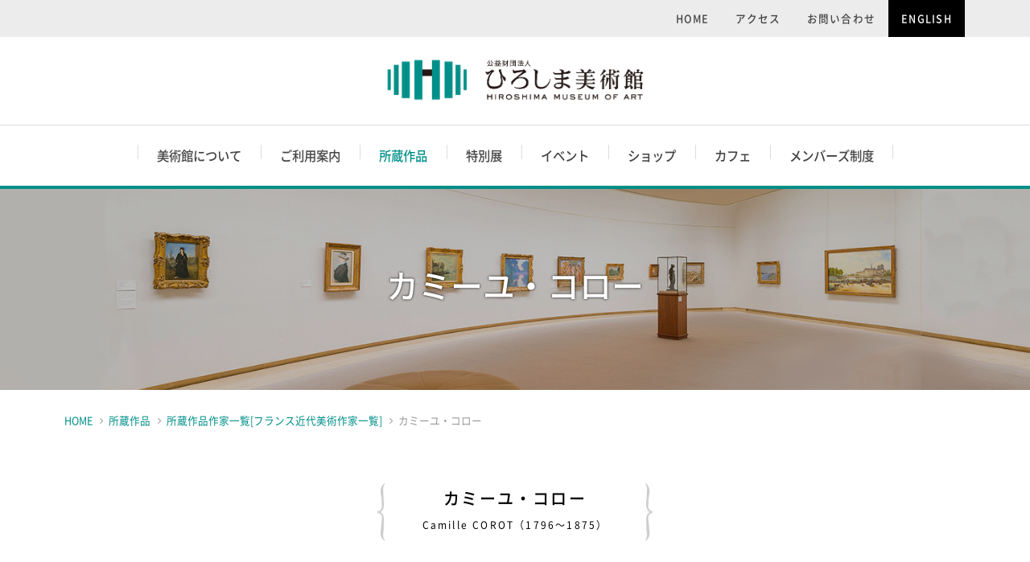

--- FILE ---
content_type: text/html; charset=UTF-8
request_url: https://www.hiroshima-museum.jp/collection/eu/corot.html
body_size: 3961
content:
<!DOCTYPE HTML>
<html lang="ja"><!-- InstanceBegin template="/Templates/collection.dwt" codeOutsideHTMLIsLocked="false" -->
<!--[if lt IE 7]> <html class="lt-ie9 lt-ie8 lt-ie7" lang="ja"> <![endif]-->
<!--[if IE 7]> <html class="lt-ie9 lt-ie8" lang="ja"> <![endif]-->
<!--[if IE 8]> <html class="lt-ie9" lang="ja"> <![endif]-->
<!--[if lte IE 9]> <html class="IE" lang="ja"> <![endif]-->
<head>
<meta http-equiv="Content-Type" content="text/html; charset=UTF-8" />
<meta http-equiv="X-UA-Compatible" content="IE=edge">
<meta name="viewport" content="width=device-width,initial-scale=1.0,minimum-scale=1.0,user-scalable=yes">
<meta name="format-detection" content="telephone=no">

 
<link rel="icon" href="../../inc/ico/favicon.ico" type="image/x-icon" />
<link rel="Shortcut Icon" type="image/x-icon" href="../../inc/ico/favicon.ico" />
<meta name="keywords" content="ひろしま,広島,美術館,フランス近代美術,日本近代美術,洋画,ピカソ,ゴッホ,ムンク,マネ,モネ,岸田劉生,黒田清輝">
<!--OGP-->
<meta property="og:type" content="website">
<meta content="https://www.hiroshima-museum.jp/collection/eu/corot.html" property="og:url">
<meta property="og:title" content="カミーユ・コロー - [ひろしま美術館]">
<meta content="ひろしま美術館は、印象派を中心としたフランス近代美術と、日本洋画や日本画などの日本近代美術コレクションを所蔵しています。" property="og:description">
<meta property="og:site_name" content="ひろしま美術館">
<meta content="https://www.hiroshima-museum.jp/inc/images/common/ogp.png" property="og:image">
<meta property="og:locale" content="ja_JP">
<meta name="twitter:card" content="summary_large_image">
<meta name="twitter:site" content="https://www.hiroshima-museum.jp/collection/eu/corot.html">
<meta name="twitter:image" content="https://www.hiroshima-museum.jp/inc/images/common/ogp.png">

<!--//OGP-->

<!-- InstanceBeginEditable name="doctitle" -->
<title>カミーユ・コロー - [ひろしま美術館]</title>
<!-- InstanceEndEditable -->
<!-- GoogleAnalytics-->

<link rel="stylesheet" type="text/css" href="../../inc/css/common/font-awesome.min.css">
<link rel="stylesheet" type="text/css" href="../../inc/css/common/bace.css">
<link rel="stylesheet" type="text/css" href="../../inc/css/common/gridlex.min.css">
	<script type="text/javascript" src="../../inc/js/jquery-3.4.1.min.js"></script>
	<script type="text/javascript" src="../../inc/js/jquery-migrate-1.0.0.js"></script>
<script>
	jQuery.migrateMute=true</script>
<script type="text/javascript" src="../../inc/js/jquery.matchHeight-min.js"></script>
<script type="text/javascript" src="../../inc/js/smoothScroll.js"></script>
<script type="text/javascript" src="../../inc/js/smartRollover.js"></script>
<script type="text/javascript" src="../../inc/js/pageTop.js"></script>
<script type="text/javascript" src="../../inc/js/scrollGnavi.js"></script>
<script type="text/javascript" src="../../inc/js/jquery.multiple-bgs.min.js"></script>
<script type="text/javascript" src="../../inc/js/ofi.min.js"></script>
<script type="text/javascript" src="../../inc/js/common.js"></script>
<!--[if lt IE 9]>
	<script src="/inc/js/html5shiv.js"></script>
	<script src="/inc/js/html5shiv-printshiv.js"></script></script>
<![endif]-->

<link href="../inc/css/collection.css" rel="stylesheet" type="text/css">
<!-- InstanceBeginEditable name="head" -->
<link href="../../collection/inc/css/artist_print.css" rel="stylesheet" type="text/css">
<!-- InstanceEndEditable -->


<!-- InstanceParam name="photoBack" type="text" value="none" -->


<script type="text/javascript" src="../../inc/js/protector.js"></script>
<!-- Global site tag (gtag.js) - Google Analytics -->
<script async src="https://www.googletagmanager.com/gtag/js?id=UA-37169240-1"></script>
<script>
  window.dataLayer = window.dataLayer || [];
  function gtag(){dataLayer.push(arguments);}
  gtag('js', new Date());

  gtag('config', 'UA-37169240-1');
</script>
</head>
<body>


<!-- header -->
<header id="header">
  <div>
  <ul>
  <li><a href="../../index.html">HOME</a></li>
  <li><a href="../../guide/access.html">アクセス</a></li>
  <li><a href="../../contact/">お問い合わせ</a></li>
  <li><a href="../../en/index.html" class="lang">ENGLISH</a></li>
  </ul>
  </div>
  <!-- /header -->
</header>

<div id="gnavi_wrap">
<div id="naviToggle"><span></span><span></span><span></span></div>
<h1 class="second"><a href="../../index.html">ひろしま美術館</a></h1>
</div>
<!-- nav -->
<nav id="gnavi">
<ul class="gnavi-sub">
  <li class="access"><a href="../../guide/access.html" data-active-regex="/guide/access.html">アクセス</a></li>
  <li class="language"><a href="../../en/index.html" data-active-regex="/en/.*">English</a></li>
</ul>
<ul class="gnavi">
<li><a href="../../outline/index.html" data-active-regex="/outline/.*" class="gnavi_01">美術館について</a>
</li>
<li><a href="../../guide/index.html" data-active-regex="/guide/.*" class="gnavi_02">ご利用案内</a>
</li>
<li><a href="../index.html" data-active-regex="/collection/.*" class="gnavi_03">所蔵作品</a>
</li>
<li><a href="../../special/index.html" data-active-regex="/special/.*" class="gnavi_04">特別展</a>
</li>
<li><a href="../../event/index.html" data-active-regex="/event/.*" class="gnavi_05">イベント</a>
</li>
<li><a href="../../museum-shop/index.html" data-active-regex="/museum-shop/.*" class="gnavi_06">ショップ</a>
</li>
<li><a href="../../cafeJardin/index.html" data-active-regex="/cafeJardin/.*" class="gnavi_07">カフェ</a>

</li>
<li><a href="../../members/index.html" data-active-regex="/members/.*" class="gnavi_08">メンバーズ制度</a>
  
</li>
<li class="sp-contact">
  <a href="../../contact/" data-active-regex="/contact/.*" class="btn green">お問い合わせ</a>
</li>
</ul>
</nav>
<!-- /nav -->

<!-- Container -->
<div id="container">
<!-- InstanceBeginEditable name="caption" -->
<div id="lowerCaption" class="bg_collection"><h2>カミーユ・コロー</h2></div>
<!-- InstanceEndEditable -->

<div class="contents">
  <!-- pankuzu -->
    <ul id="pannavi">
      <li class="home"><a href="../../index.html">HOME</a></li>
      <!-- InstanceBeginEditable name="pannavi" -->
      <li><a href="../../collection/index.html">所蔵作品</a></li>
      <li><a href="../../collection/list.html#eu">所蔵作品作家一覧[フランス近代美術作家一覧] </a></li>
      <li>カミーユ・コロー</li>
      <!-- InstanceEndEditable -->

    </ul>
  <!-- /pankuzu -->
</div>

<!-- InstanceBeginEditable name="main" -->
<div class="contents" id="collection_detail">


  
  <!-- ここから説明文です -->
  <div class="taC">
    <h3 class="ttl_typeA">カミーユ・コロー<span>Camille COROT（1796～1875）</span></h3>
  </div>

  <div class="txt_introduction box-sL">
    <p>近代最初の典型的な風景画家のひとりです。各地をまわって瑞々しい風景画を描きましたが、一方で秋から冬にかけては、サロンに備えて構成的な風景画を描いています。後者は、銀灰色のヴェールに包まれたノスタルジックな風景画として、当時から人気を博していました。 </p>
  </div>
  <!-- ここまで説明文です -->




  <section>

  <!-- 画像左側　ここから作品説明です -->
    <div class="grid picture">
      <div class="col-6_sm-12">
          <!-- 画像は横幅600px以内が適正サイズです --><img src="images/corot_hananowa-web.jpg" alt="corot">
      </div>
      <div class="col-6_sm-12">
        <div class="decoration">
          <p class="title">花の輪を持つ農婦<br>Paysanne assise dans la verdure, tenant une guirlande de fleurs</p>
          <p class="info">1869年頃　油彩，カンヴァス　55.5×46.5ｃｍ</p>
          <p class="en"></p>
          <p class="txt">&nbsp;</p>
        </div>
      </div>
    </div>
  <!-- 画像左側　ここまで作品説明です -->



    <!-- 画像右側　ここから作品説明です -->
    <div class="grid reverse picture">
        <div class="col-6_sm-12">
          <div class="decoration">
            <p class="title">ボロメ諸島の浴女たち<br>Les Baigneuses des Isole Borromées</p>
            <p class="info">1872年頃　油彩，カンヴァス　127.0×88.3ｃｍ</p>
            <p class="en"></p>
            <p class="txt">&nbsp;</p>
         </div>
      </div>
      <div class="col-6_sm-12">
            <!-- 画像は横幅600px以内が適正サイズです --><img src="images/corot_boromeshotou-web2.jpg" alt="corot">
          </div>
  
    </div>
    <!-- 画像右側　ここまで作品説明です -->
  

    <div class="taC">
      <a href="../../collection/list.html#eu" class="btn green">フランス近代美術作家一覧へ</a>
    </div>

  </section>
</div>
    <!-- InstanceEndEditable -->
<!--<div id="pagetop"><a href="#"></a></div>-->
<a href="#" class="pageTop"></a>
<!-- /photoBack -->
</div>



<!-- footer -->
<footer id="footer">
  <div class="f_attention">
    <div class="f_inner">
    無断転載、無断複写複製は法律で禁じられています。
    </div>
  </div>
  <div class="f_inner ">
    <ul id="info" class="matchHeight">
     <li class="info_1 matchHeightFooter">
       <a href="../../"><img src="../../inc/images/common/top/logo_museum.png" alt="公益財団法人 ひろしま美術館"></a>
       <a href="tel:0822232530"  onclick="gtag('event', 'click', {'event_category': 'tel-link','event_label':'tel', 'value': 1});"><img class="tel" src="../../inc/images/common/footer/txt_tel.gif" alt="TEL.082－223－2530"></a>
       <p>〒730-0011 広島市中区基町3-2</p>
     </li>
     <li class="info_2 matchHeightFooter">
	 <div class="time_wrap">
		  <div class="clearfix"><span class="label">開館時間</span>
			  <p>9:00～17:00（入館は16:30まで）</p>
		 </div>
	 </div>
	 <div class="time_wrap">
		  <div class="clearfix"><span class="label">休館日</span>
		  <p>月曜日(祝日の場合は翌平日休、特別展会期中は開館)、および年末年始</p></div>
	 </div>
     </li>
     <li class="info_3 matchHeightFooter">
       <a class="btn" href="../../guide/access.html">アクセス</a>
       <a class="btn" href="../../contact/">お問い合わせ</a>
     </li>
    </ul>
  </div>

  <div class="f_address">
    <div class="f_inner">
      <ul>
        <li><a href="../../information/sitemap.html">サイトマップ</a></li>
        <li><a href="../../information/privacy.html">プライバシーポリシー</a></li>
        <li><a href="../../information/credit.html">クレジット</a></li>
        <li><a href="../../information/policy.html">ご利用にあたって</a></li>
      </ul>
      <small>Copyright&nbsp;&copy; Hiroshima Museum of Art all rights reserved.</small>
    </div>
  </div>
<!-- /footer -->
</footer>


<!-- InstanceBeginEditable name="jsArea" --> <!-- InstanceEndEditable -->
<script type="text/javascript" src="/_Incapsula_Resource?SWJIYLWA=719d34d31c8e3a6e6fffd425f7e032f3&ns=2&cb=782635825" async></script></body>
<!-- InstanceEnd --></html>


--- FILE ---
content_type: text/css
request_url: https://www.hiroshima-museum.jp/inc/css/common/bace.css
body_size: 136
content:
@charset "utf-8";
/* Imported Styles

----------------------------------------------- */

@import url(init.css);
@import url(navi.css);
@import url(layout.css);
@import url(common.css);
@import url(parts.css);
@import url(print.css);

/*

----------------------------------------------- */


--- FILE ---
content_type: text/css
request_url: https://www.hiroshima-museum.jp/collection/inc/css/collection.css
body_size: 2079
content:
@charset "UTF-8";

/*-----------------------------------------
reset
----------------------------------------- */


/*-----------------------------------------
collection/index
----------------------------------------- */

.fine-art .decorationBox {
	display: block;
	padding-left: 16px;
}
.fine-art .decorationBox::before {
	display: none;
}
[class^=grid-] + h4.ttl_typeB {
	margin-top: 40px;
}
@media screen and (max-width: 400px) {
	#collection .fine-art .grid h4.ttl_typeB {
		line-height: 1.4;
	}
}

/*-----------------------------------------
hoverBOX .decorationBox
----------------------------------------- */

.specialBox {
	/*	margin-top: 20px;*/
}
.matchHeightImg img {
	width: 100%;
	vertical-align: middle;
}
.collectionBox .col .item {
	display: block;
	/*	border: 1px dashed #CCC;*/
	background-color: #FFF;
	padding: 32px 24px 8px;
	margin-bottom: 16px;
	text-decoration: none;
}
.collectionBox .col .item:before {
	display: none;
}
.collectionBox .item .img_container {
	display: inline-block;
	vertical-align: middle;
	text-align: center;
	margin: 0 auto;
	padding: 0 0 20px 0;
	width: 100%;
}
.collectionBox .item .date {
	display: inline-block;
	color: #444;
}
.collectionBox .item .cat_label {
	float: right;
}
.collectionBox .item h3 {
	color: #008F88;
	border: none;
	font-size: 1.1rem;
	font-weight: 500;
	margin: 8px 0 8px;
	line-height: 1.2;
}
.collectionBox .item h3:before {
	content: "";
	font-family: "fontawesome";
	margin-right: 5px;
}
.collectionBox .item p {
	color: #777;
	margin-bottom: 16px;
}

/*-----------------------------------------
collection/list
----------------------------------------- */

#collection .anchor {
	display: inline-block;
	margin-left: 8px;
}
#collection .anchor li {
	padding-right: 8px;
	padding-left: 0;
}
#collection [class^=grid-] {
	margin-left: 0;
	margin-right: 0;
}
#collection [class^=grid-] + .taC {
	margin-top: 60px;
}
#collection .list section {
	margin-bottom: 0;
	padding-bottom: 0;
}
#collection section div.listWrap {
	display: -webkit-box;
	display: -ms-flexbox;
	display: flex;
	-ms-flex-wrap: wrap;
	flex-wrap: wrap;
}
#collection section div.listWrap .col {
	padding: 0;
	margin-bottom: 5px !important;
}
#collection section.listcol {
	width: 46%;
	padding-bottom: 0;
	margin: 0 2% 30px;
}
#collection .painting_block ul.workline {
	border: 1px solid #ddd;
	margin: 10px 0 40px 0;
	padding: 20px 0 15px 20px;
	overflow: hidden;
	background-color: #f4f3ef;
}
#collection .painting_block ul.workline li {
	padding-right: 19px;
	margin-bottom: 16px;
	float: left;
	text-align: center;
}
#collection .painting_block ul.workline li a {
	-webkit-transition: 0.3s;
	-o-transition: 0.3s;
	transition: 0.3s;
}
#collection .painting_block ul.workline li a:hover {
	opacity: 0.5;
}
#collection .painting_block ul.workline li span.wk_arrow {
	font-size: 1.1rem;
	font-weight: 500;
}
#collection .painting_block ul.workline li span.wk_arrow:before {
	content: "";
	font-family: "fontawesome";
	position: relative;
	left: 0;
	margin-right: 8px;
	-webkit-transition: left 0.2s;
	-o-transition: left 0.2s;
	transition: left 0.2s;
}
#collection .decorationBox.firstLetter > .grid {
	-webkit-box-align: center;
	-ms-flex-align: center;
	align-items: center;
}
#collection .decorationBox.firstLetter a.btn {
	margin-bottom: 0;
}
@media screen and (max-width: 400px) {
	#collection .listcol {
		width: 100%;
		float: none;
		margin: 0 1%;
	}
}

/* 旧サイト形式の写真横並び START */

@media screen and (max-width: 1120px) {
	#collection .painting_block {
		margin: 0 0.5rem;
	}
}
@media screen and (max-width: 800px) {
	#collection .painting_block ul.workline li {
		float: none;
		margin-bottom: 24px;
	}
	#collection .painting_block ul.workline li a img {
		width: 80%;
		height: auto;
	}
}

/* 旧サイト形式の写真横並び END */


/* 作家の頭文字BOXのレイアウト調整 START */

@media screen and (max-width: 800px) {
	#collection .decorationBox.firstLetter a.btn {
		margin-bottom: 10px;
	}
}

/* 作家の頭文字BOXのレイアウト調整 END */


/*-----------------------------------------
rent
----------------------------------------- */

.rent .label {
	margin-right: 10px;
}
.rentBox {
	border: 2px dotted #CCC;
	padding: 24px;
	margin: 0 0 20px;
}
.rentBox section {
	padding-bottom: 25px;
}
.rentBox .specialBox .ttl_typeTenji {
	margin-bottom: 0;
}

/*-----------------------------------------
collection
----------------------------------------- */

.collection > .decorationBox {
	margin-bottom: 60px;
}
.collection .label {
	width: 6em;
	margin-right: 1em;
	text-align: center;
}
.collection .cat_label {
	margin-bottom: 20px;
}

/* #collection .col内のリンクを矢印アイコン有りにする */

#collection .col a {
	color: #008F88;
	/*	padding-left: 3px;*/
	position: relative;
	-webkit-text-decoration-color: transparent;
	text-decoration-color: transparent;
	-webkit-transition: color 0.15s, -webkit-text-decoration-color 0.15s;
	transition: color 0.15s, -webkit-text-decoration-color 0.15s;
	-o-transition: color 0.15s, text-decoration-color 0.15s;
	transition: color 0.15s, text-decoration-color 0.15s;
	transition: color 0.15s, text-decoration-color 0.15s, -webkit-text-decoration-color 0.15s;
	text-decoration: none;
}
#collection .col a:before {
	content: "";
}
#collection .col a:hover {
	color: #006f6a;
	-webkit-text-decoration-color: #006f6a;
	text-decoration-color: #006f6a;
	text-decoration: none;
}
#collection .col a:hover:before {
	left: 8px;
}

/*-----------------------------------------
collection_wrap
----------------------------------------- */

.collection_wrap .col .item {
	height: 250px;
}
.collection_wrap .col .item img {
	padding: 0 10px;
	position: absolute;
	top: 45%;
	left: 50%;
	-ms-transform: translate(-50%, -50%);
	-webkit-transform: translate(-50%, -50%);
	transform: translate(-50%, -50%);
}
.collection_wrap .col .item h3 {
	margin-top: 18px;
	position: absolute;
	left: 0;
	right: 0;
	bottom: 0;
}
@media screen and (max-width: 400px) {
	.collection_wrap .col .item img {
		max-height: 100px;
	}
}
@media screen and (max-width: 400px) {
	.collection_wrap .col .item {
		height: 180px;
		padding: 17px 24px 8px;
	}
}
@media screen and (max-width: 800px) {
	#collection .specialBox .decorationBox {
		padding: 24px 0;
	}
	.collection .decorationBox {
		margin-bottom: 30px !important;
	}
}

/*-----------------------------------------
collection_detail
----------------------------------------- */

#collection_detail .ttl_typeA {
	margin: 0 0 50px;
	padding: 5px 56px;
}
#collection_detail .taC {
	padding-top: 40px;
}
#collection_detail .txt_introduction {
	padding: 0 0 30px;
}
#collection_detail .grid img {
	max-height: 400px;
	max-width: 30vw;
/*	width: 90vw;*/
}
#collection_detail .grid.picture {
	border-bottom: 2px dotted #ccc;
}
#collection_detail .grid.picture:first-child {
	margin-top: 28px !important;
}
#collection_detail .grid.picture .col-6_sm-12 {
	display: -webkit-box;
	display: -ms-flexbox;
	display: flex;
	-webkit-box-pack: center;
	-ms-flex-pack: center;
	justify-content: center;
	-webkit-box-align: center;
	-ms-flex-align: center;
	align-items: center;
	height: 500px;
}
#collection_detail .grid.picture .col-6_sm-12 .decoration {
	border: none;
}
#collection_detail p:empty {
	display: none;
}
@media screen and (max-width: 800px) {
	#collection_detail .taC:last-child {
		padding-top: 0;
	}
}
@media screen and (max-width: 800px) {
	#collection_detail .grid.picture {
		margin-bottom: 50px !important;
		display: -webkit-box;
		display: -ms-flexbox;
		display: flex;
		-webkit-box-orient: vertical;
		-webkit-box-direction: normal;
		-ms-flex-direction: column;
		flex-direction: column;
	}
	#collection_detail .grid.picture .col-6_sm-12 {
		height: auto;
		margin: 0;
		-ms-flex: 1 0 auto;
	}
	#collection_detail .grid.reverse {
		-webkit-box-orient: vertical;
		-webkit-box-direction: reverse;
		-ms-flex-direction: column-reverse;
		flex-direction: column-reverse;
	}
	#collection_detail .grid img {
		height: auto;
		width: auto;
		max-width: 90vw;

	}
	#collection_detail .grid .title,
	#collection_detail .grid .info {
		margin-top: 20px;
		text-align: center;
	}
}

@media screen and (max-width: 480px) {
	#collection_detail .grid img {
	}
}

#collection .exh_pdf_link {
	margin-bottom: 16px;
}

/*-----------------------------------------
メープルサロン
----------------------------------------- */

#salon table#kaihitb th,
#salon table#kaihitb td {
	white-space: nowrap;
}


--- FILE ---
content_type: text/css
request_url: https://www.hiroshima-museum.jp/collection/inc/css/artist_print.css
body_size: 262
content:
@charset "utf-8";

@media print{
	
/*-----------------------------------------
   非表示
----------------------------------------- */
#gnavi_wrap {
	display: none !important;
}

/*-----------------------------------------
   その他
----------------------------------------- */
body,
#photoBack,
#contents,
#collection_detail,
.mainbox,
article {
	float: none !important;
	padding: 0;
	margin: 0;
}
#collection_detail .mainbox {
	margin: 0 auto;
}
#collection_detail {
	background: none !important;
}
}



--- FILE ---
content_type: text/css
request_url: https://www.hiroshima-museum.jp/inc/css/common/init.css
body_size: 960
content:
@charset"utf-8";

/* 初期化 */

html, body, div, span, object, iframe, h1, h2, h3, h4, h5, h6, p, blockquote, pre, abbr, address, cite, code, del, dfn, em, img, ins, kbd, q, samp, small, strong, sub, sup, var, b, i, dl, dt, dd, ol, ul, li, fieldset, form, label, legend, table, caption, tbody, tfoot, thead, tr, th, td, article, aside, canvas, details, figcaption, figure, footer, header, hgroup, menu, nav, section, summary, time, mark, audio, video {
	background: none repeat scroll 0% 0% transparent;
	border: 0pt none;
	border: 0;
	font-size: 100%;
	margin: 0pt;
	outline: 0pt none;
	padding: 0pt;
	vertical-align: baseline;
}

body {
	line-height: 1.6;
}

article, aside, details, figcaption, figure, footer, header, hgroup, menu, nav, section {
	display: block;
}

ul {
	list-style: none outside none;
}

blockquote, q {
	quotes: none;
}

blockquote:before, blockquote:after, q:before, q:after {
	content: none;
}

a {
	background: none repeat scroll 0% 0% transparent;
	font-size: 100%;
	margin: 0pt;
	padding: 0pt;
	vertical-align: baseline;
}

ins {
	background-color: #FFFF99;
	color: #494949;
	text-decoration: none;
}

mark {
	background-color: #FFFF99;
	color: #494949;
	font-style: italic;
	font-weight: bold;
}

del {
	text-decoration: line-through;
}

abbr[title], dfn[title] {
	border-bottom: 1px dotted;
	cursor: help;
}

table {
	border-collapse: collapse;
	border-spacing: 0pt;
}

hr {
	-moz-border-bottom-colors: none;
	-moz-border-image: none;
	-moz-border-left-colors: none;
	-moz-border-right-colors: none;
	-moz-border-top-colors: none;
	border-color: #CCCCCC -moz-use-text-color -moz-use-text-color;
	border-right: 0pt none;
	border-style: solid none none;
	border-width: 1px 0pt 0pt;
	display: block;
	height: 1px;
	margin: 1em 0pt;
	padding: 0pt;
}

input, select {
	vertical-align: middle;
}


/* ▼floatクリアー
-----------------------------------------------------------------*/
.clearfix:after {
	content: "."; 
	display: block; 
	height: 0px; 
	clear: both; 
	visibility: hidden;
}

.clearfix {
	overflow:hidden;
	display: inline-table;
	min-height: 1%;
}

.clear {
	clear: both;
}

/* Hides from IE-mac \*/
* html .clearfix { height: 1%; }
* html #pannavi { height: 1%; }
.clearfix { display: block; }
/* End hide from IE-mac */
/* ▲floatクリアー
-----------------------------------------------------------------*/


--- FILE ---
content_type: text/css
request_url: https://www.hiroshima-museum.jp/inc/css/common/navi.css
body_size: 1405
content:
@charset "utf-8";

/*-----------------------------------------
   gnavi
----------------------------------------- */
#gnavi  {
	border-top: 1px solid #ddd;
	border-bottom: 4px solid #008F88;
	font-weight: bold;
	font-size: 110%;
}
.gnavi-sub {
	display: none;
}
.gnavi {
	width: 1120px;
	margin: 0 auto;
	position: relative;
	z-index: 10;
	display: flex;
	justify-content: center;
}
@media screen and (max-width: 1140px) {
	.gnavi {
		width: 100%;
	}
}

.gnavi li.active ul {
	display: block;
}
.gnavi li a {
	display: block;
	color: #444444;
	outline: none;
	position: relative;
	z-index: 100;
	text-decoration: none;
	text-align: center;
	padding: 24px 24px;
	font-weight: 500;
	transition: .15s color,.15s background-color;
}
.gnavi li a:not(.btn):hover,
.gnavi li a.active{
	color: #008F88;
}
.gnavi li a:before {
	content: "";
	position: absolute;
	width: 1px;
	height: 1.2em;
	background-color: #ddd;
	left: 0;
}
.gnavi li a.gnavi_08:after {
	content: "";
	position: absolute;
	width: 1px;
	height: 1.2em;
	background-color: #ddd;
	right: 0;
}
.gnavi li a:hover,
.gnavi li:hover a,
.gnavi li.active a {
	background-position: 0 -62px;
}
.gnavi li.sp-contact {
	display: none;
}

@media screen and (max-width:955px) {
	#gnavi_wrap {
		position: fixed;
		top: 0;
		width: 100%;
		background: #FFF;
		z-index: 10;
		height: 58px;
		box-shadow: 0px 1px 1px 0px #CCC;
	}
	#gnavi {
		font-weight: normal;
		position: fixed;
		padding: 56px 0 0 0;
		background: #FFF;
		width: 100%;
		height: 100%;
		opacity: 0;
		visibility: hidden;
		top: 0;
		transition: opacity .3s cubic-bezier(0.6, 0, 0.2, 1), visibility .3s cubic-bezier(0.6, 0, 0.2, 1), top .5s cubic-bezier(0.6, 0, 0.2, 1);
		transition-delay: 0s;
		z-index: 9;
		overflow-y: auto;
	}
	.sp-nav-open #gnavi {
		opacity: 1;
		visibility: visible;
		top: 0;
	}
	.gnavi-sub {
		display: flex;
		justify-content: flex-end;
		padding: 0 ;
		background: #ececec;
		border-top: 1px solid #ccc;
		border-bottom: 1px solid #ccc;
	}
	.gnavi-sub li {
		display: inline-block;
		margin-left: 0;
		width: 50%;
	}
	.gnavi-sub li a {
		display: block;
		height: 50px;
		line-height: 50px;
		font-size: 100%;
		color: #444444;
		text-decoration: none;
		font-weight: 400;
		text-align: center;
	}

	.gnavi-sub li.access {
		 background: #f3f3f3;
	}
	.gnavi-sub li.access a:hover {
		color: #008F88;
	}
	.gnavi-sub li.access a:before {
		content: '';
		display: inline-block;
		position: relative;
		background: url(../../images/top/img_ico_access.png) no-repeat left center;
		background-size: contain;
		width: 13px;
		height: 18px;
		top: 3px;
		left: 5px;
		margin-right: 10px;
	}
	.gnavi-sub li.language a {
		color: #fff;
		background-color: #000000;
		transition: .2s background-color ease;
	}
	.gnavi-sub li.language:hover a {
		background-color: #008F88;
	}
	.gnavi {
		width: 100%;
		flex-direction: column;
	}
	.gnavi li{
		border-bottom: 1px solid #ddd;
		margin: 0;
	}
	.gnavi li:last-child{
		margin: 0 10px;
	}
	.gnavi li:last-child a{
		text-align: center;
		font-size: 100%;
	}
	.gnavi li a {
		text-align: left;
		padding: 18px 16px;
		font-size: 90%;
		position: relative;
	}
	.gnavi li a.gnavi_08:after,.gnavi li a:after {
		font-family: 'fontawesome';
		content: '\f0da';
		position: absolute;
		right: 1em;
		color: #008F88;
		background: transparent;
		width: auto;
	}
	.gnavi li a:before {
		display: none;
	}
	.gnavi li.sp-contact {
		display: block;
		padding: 24px 0;
		border-bottom: none;
	}
}

/*-----------------------------------------
		naviToggle
----------------------------------------- */
#naviToggle {
	display: none;
}

@media screen and (max-width:955px) {
	#naviToggle {
		display: block;
		position: fixed;
		width: 58px;
		height: 58px;
		right: 0;
		background-color: #008F88;
		cursor: pointer;
		z-index: 200;
	}
	#naviToggle:after {
		display: block;
		content: "メニュー";
		color: #FFF;
		font-size: 60%;
		position: absolute;
		bottom: 5px;
		width: 100%;
		text-align: center;
	}
	#naviToggle span {
		display: block;
		position: absolute;
		width: 50%;
		height: 2px;
		left: 50%;
		background: #FFF;
		margin-left: -25%;
		transition: transform .5s ease-in-out, -webkit-transform .5s ease-in-out;
	}
	#naviToggle span:nth-child(1) {
		top: 12px;
	}
	#naviToggle span:nth-child(2) {
		top: 21px;
		opacity: 1;
		transition: opacity .5s ease-in-out;
	}
	#naviToggle span:nth-child(3) {
		top: 30px;
	}
	.sp-nav-open #naviToggle span:nth-of-type(1) {
	-webkit-transform: translateY(10px) rotate(-315deg);
	transform: translateY(10px) rotate(-315deg);
	}
	.sp-nav-open #naviToggle span:nth-of-type(2) {
		opacity: 0;
	}
	.sp-nav-open #naviToggle span:nth-of-type(3) {
		-webkit-transform: translateY(-8px) rotate(315deg);
		transform: translateY(-8px) rotate(315deg);
	}
}


--- FILE ---
content_type: text/css
request_url: https://www.hiroshima-museum.jp/inc/css/common/layout.css
body_size: 2335
content:
@charset "utf-8";



/*-----------------------------------------
   header
----------------------------------------- */
#header {
	background-color: #ececec;
}
#header div {
	width: 1120px;
	margin: 0 auto;
	overflow: hidden;
}
@media screen and (max-width: 1140px) {
	#header div {
		width: 100%;
	}
}
#header ul {
	float: right;
	padding-right: 1px;
    font-size: 90%;
    letter-spacing: 0.1em;
}
#header ul li {
	display: inline-block;
	float: left;
	padding-left: 0px;
}
#header ul a {
	display: block;
	color: #444444;
	text-decoration: none;
	padding: 12px 16px;
	font-weight: 500;
}
#header ul a:hover {
	color: #008F88;
}

#header ul a.lang {
  color: #fff;
  background-color: #000;
	transition: background-color .15s;
}
#header ul a.lang:hover {
  background-color: #008F88;
}

@media screen and (max-width:955px) {
	#header {
		display: none;
	}
}
/*-----------------------------------------
   gnavi
----------------------------------------- */
#gnavi_wrap h1.top,
#gnavi_wrap h1.second{
	background: url(../../images/common/top/logo_museum.png) no-repeat left top;
	background-size: contain;
	width: 333px;
	height: 61px;
	margin: 24px auto 24px auto;
}
#gnavi_wrap h1.top a,
#gnavi_wrap h1.second a{
	display: block;
	width: 333px;
	height: 61px;
	text-indent: -9999px;
	outline: none;
}
@media screen and (max-width:955px) {
	#gnavi_wrap h1.top,
	#gnavi_wrap h1.second {
		position: fixed;
		top: 5px;
		left: 5px;
		width: 250px;
		height: auto;
		margin: 0;
		z-index: 100;
	}
	#gnavi_wrap h1.top a,
	#gnavi_wrap h1.second a{
		height: 48px;
		width: initial;
	}
}

/*-----------------------------------------
   contents
----------------------------------------- */
#container {
/*	line-height: 2em;*/
}

.contents {
	max-width: 1120px;
	margin: 0 auto;
}
@media screen and (max-width:1024px) {
	.contents {
		padding: 0 10px;
	}
}
@media screen and (max-width:955px) {
	.contents {
		padding: 0 8px;
	}
}

/*-----------------------------------------
 pagetop（スマホでズレる修正前）
----------------------------------------- */
/*
#pagetop {
	text-align:right;
	position: fixed;
	right: 5px;
	padding: 0 0 5px 0;
	z-index: 1;
}
#pagetop a {
	position: relative;
	display: block;
	background-color: #008F88;
	width: 50px;
	height: 50px;
	border-radius: 50%;
	transition: background-color .2s;
}
#pagetop a:hover {
	background-color: #006f6a;
}
#pagetop a:after {
	position: absolute;
	top: -4px;
	display: block;
	content: '\f106';
	font-family: 'fontawesome';
	color: #FFF;
	font-size: 48px;
	transform: translate(30%, 45%);
	-ms-transform: translate(30%, 45%);
}
* html #pagetop {
	position: absolute;
	right: 20px;
	bottom: 603px !important;
}
*/
/*-----------------------------------------
   pageTop（スマホでズレる修正後）
----------------------------------------- */
a.pageTop {
    position: fixed;
    right: 5px;
    bottom: 5px;
    color: #fff;
	width: 50px;
	height: 50px;
    z-index: 2;
	display: none;
	text-decoration: none;
}
a.pageTop:before {
    content: "";
    display: block;
	width: 50px;
	height: 50px;
	border-radius: 50%;
    position: absolute;
    left: 0;
    top: 0;
    background: #008F88;
	transition: background-color .2s;
}
a.pageTop:after {
	content: '\f106';
	font-family: 'fontawesome';
	color: #FFF;
	font-size: 48px;
    display: block;
    text-align: center;
	width: 50px;
	height: 50px;
    line-height: 40px;
    position: absolute;
    left: 0;
    top: 2px;
}
a.pageTop:hover:before{
    left: 0px;
	background-color: #006f6a;
}
/*-----------------------------------------
   footer
----------------------------------------- */
#footer {
	position: relative;
	border-top: 1px solid #dddddd;
}
#footer a.btn {
	display: block;
	padding: 8px 16px;
}
#footer .f_inner {
	width: 1120px;
	margin: 0 auto;
}
@media screen and (max-width: 1140px) {
	#footer .f_inner {
		width: 100%;
	}
}
@media screen and (max-width: 1120px) {
	#footer .f_inner {
		padding-left: 10px;
		padding-right: 10px;
	}
}
#footer #f_inner {
	width: 1120px;
	margin: 0 auto;
	overflow: hidden;
}
@media screen and (max-width: 1140px) {
	#footer #f_inner {
		width: 100%;
	}
}


/* info */
#footer #info {
	width: 1120px;
	margin: 0 auto;
	padding: 20px 0 60px;
	overflow: hidden;
	position: relative;
}
@media screen and (max-width: 1140px) {
	#footer #info {
		width: 100%;
	}
}
@media screen and (max-width: 1120px) {
	#footer #info {
		padding-left: 15px;
		padding-right: 15px;
	}
}
#footer #info:after {
	content: "";

/*		フッターアニメーション*/
	background-image: url('../../images/common/footer/img_footer_cat_walking.gif');
	width: 1120px;
	height: 100px;
	bottom: -4px;
	right: 0px;
	position: absolute;
	background-size: contain;
}
@media screen and (max-width: 1140px) {
	#footer #info:after {
		width: 100%;
	}
}
#footer #info li {
	float: left;
	padding: 8px 15px;
	margin:  0;
	border-right: 1px solid #DDD;
	/* min-height: 300px; */
}
#footer #info li:first-child {
	padding-left: 0;
}



/* フッタの"開館時間"と"休館日"の表示切替 */
#footer #info .mobile{
	display: none;
}
	@media screen and (max-width: 955px) {
		#footer #info .mobile{
			display:block;
		}
		#footer #info .info_2.pc{
			display:none;
		}
	}

#footer #info .info_1 {
	width: 30%;
}

#footer #info .info_2 {
	width: 40%;
}

#footer #info .info_3 {
	width: 30%;
}



@media screen and (max-width: 955px) {
	#footer #info .info_1 ,
	#footer #info .info_2 ,
	#footer #info .info_3 {
		float: none;
		text-align: center;
		width: 100%;
	}

}


#footer #info li:last-child {
	border-right: 0;
	padding: 16px 0 0 16px;
}

#footer #info img {
	width: 300px;
	height: auto;
	display: block;
}

@media screen and (max-width: 955px) {
	#footer #info img {
		margin: 0 auto;
	}
}

#footer #info .tel {
	width: 250px;
	margin-top: 15px;
	height: auto;
}

@media screen and (max-width: 955px) {
	#footer #info img {
		margin: 10px auto 0 auto;
	}
}

#footer #info .tel + p {
	margin-top: 10px;
}
#footer #info p {
	margin: 10px 0 15px;
	overflow: hidden;
}

#footer #info .info_2 .time_wrap:first-child{
	margin-bottom: 20px;

}

#footer #info .info_2 .label{
	float: left;
	min-width: 100px;
	text-align: center;
}

#footer #info .info_2 p{
	margin: 0;
	padding: 0;
	padding-left: 20px;
	line-height: 1.6;
}

@media screen and (max-width: 955px) {
	#footer #info .info_2 .label{
		float: none;
		margin: 0 auto;
	}

	#footer #info .info_2 p{
		padding: 0;
	}
}

#footer #info .info_2  p.txt-small {
	line-height: 1.5;
	/* margin: 0;
	padding: 0; */
}

#footer #info .info_3 a.btn {
	display: block;
}

#footer #info .info_3 a.ico_facebook{
	display: block;
	text-align: center;
	text-decoration: none;
}

#footer #info .info_3 a.ico_facebook img {
	width:  40px;
/*	margin: 10px auto 0 auto;*/
	display: inline-block;
	vertical-align: middle;
	margin-right: 15px;
}

#footer #info .info_3 a.ico_facebook span{
	color: #444;
}

@media screen and (max-width: 955px) {
	#footer #info .info_3 a.btn {
		margin: 10px 0;
	}

	#footer #info .info_3 a.ico_facebook img{
		margin: 0 15px 0 0;
	}
}



#footer .f_attention {
	background-color: #F9F9F9;
	padding: 15px 0 15px 0;
	border-bottom: 1px solid #DDD;
	color: #666;
	font-size: 85%;
}

.f_address {
	text-align: center;
	padding: 20px 0 0 0;
	height: 50px;
	background-color: #000;
	color: #FFF;
	font-size: 85%;
}

.f_address ul{
	display: inline-block;
	float: left;
}
.f_address ul li{
	display: inline-block;
	padding-left: 1em;
}
.f_address ul li a{
	display: block;
	color: #FFF;
	text-decoration: none;
}
.f_address ul li a:before{
	font-family: 'fontawesome';
	content : '\f0da';
	margin-right: 5px;
}
.f_address small{
	float: right;
}

@media screen and (max-width:955px) {
	#footer {
		width: 100%
	}
	#footer .f_inner {
		width: 100%;
		margin: 0 auto;
		padding: 0 8px;
	}
	#footer #info {
		width: 100%;
		margin: 0 auto 20px;
		padding: 20px 0;
		overflow: hidden;
	}
	#footer #info:after {
		display: none;
	}
	#footer #info li {
		width: 100%;
		float: none;
		min-height: inherit;
		border-right: none;
		border-bottom: 1px solid #DDD;
		margin: 8px 0 0;
		margin-bottom: 0;
	}
	#footer #info li:last-child {
		padding: 0;
	}
	.f_address {
		height: 100%;
	}
	.f_address ul{
		display: block;
		float: none;
		margin-bottom: 16px;
	}
	.f_address ul li{
/*
		padding: 8px 0;
		display: block;
*/
	}
	.f_address small{
		float: none;
		display: block;
		margin-bottom: 14px;
	}
	#footer #info .tel {
		width: 290px;
		height: auto;
	}
	/* ひろしま観光ループパス */
	#footer #info .info_3 img {
		width: 192px;
		height: auto;
	}
}
@media screen and (max-width:600px) {
	#footer #info .tel {
		width: 50%;
		height: auto;
	}

	#footer .f_address {
		padding-top: 10px;
		margin: 0;
	}

	#footer .f_inner ul {
		display: flow-root;
	}

	#footer .f_inner li {
		line-height: 1.2;
		width: 50%;
		float: left;
		padding: 8px 0;
	}

	#footer .f_inner small {
		margin-top: 10px;
	}
}

/*-----------------------------------------
   grids
----------------------------------------- */

.grid{
	margin-top: 28px !important;
}

@media screen and (max-width: 955px) {
	/* sp時横ブレ防止 */
	[class*=grid-], [class*=grid_], [class~=grid] {
		margin: 0!important;
	}
	[class~=grid] [class*="col"] {
		padding-left: 5px;
		padding-right: 5px;
	}
}


--- FILE ---
content_type: text/css
request_url: https://www.hiroshima-museum.jp/inc/css/common/common.css
body_size: 6845
content:
@charset "UTF-8";
/*-----------------------------------------
body
----------------------------------------- */
@font-face {
  font-family: 'Noto Sans JP';
  font-style: Light;
  font-weight: 300;
  src: local("NotoSansJP-Light.otf"), url("../../fonts/NotoSansCJKjp/NotoSansJP-Light.otf") format("opentype"), url("../../fonts/NotoSansCJKjp/NotoSansJP-Light.woff") format("woff"), url("../../fonts/NotoSansCJKjp/NotoSansJP-Light.woff2") format("woff2"); }
@font-face {
  font-family: 'Noto Sans JP';
  font-style: normal;
  font-weight: 400;
  src: local("NotoSansJP-Regular.otf"), url("../../fonts/NotoSansCJKjp/NotoSansJP-Regular.otf") format("opentype"), url("../../fonts/NotoSansCJKjp/NotoSansJP-Regular.woff") format("woff"), url("../../fonts/NotoSansCJKjp/NotoSansJP-Regular.woff2") format("woff2"); }
@font-face {
  font-family: 'Noto Sans JP';
  font-style: medium;
  font-weight: 500;
  src: local("NotoSansJP-Regular.otf"), url("../../fonts/NotoSansCJKjp/NotoSansJP-Medium.otf") format("opentype"), url("../../fonts/NotoSansCJKjp/NotoSansJP-Medium.woff") format("woff"), url("../../fonts/NotoSansCJKjp/NotoSansJP-Medium.woff2") format("woff2"); }
@font-face {
  font-family: 'Noto Sans JP';
  font-style: Bold;
  font-weight: 700;
  src: local("NotoSansJP-Bold.otf"), url("../../fonts/NotoSansCJKjp/NotoSansJP-Bold.otf") format("opentype"), url("../../fonts/NotoSansCJKjp/NotoSansJP-Bold.woff") format("woff"), url("../../fonts/NotoSansCJKjp/NotoSansJP-Bold.woff2") format("woff2"); }
/*-----------------------------------------
html
----------------------------------------- */
html {
  font-size: 14px; }

/*-----------------------------------------
body
----------------------------------------- */
* {
  box-sizing: border-box; }

body {
  /*	font-size: 14px;*/
  line-height: 1.5;
  font-family: "Noto Sans JP", "ヒラギノ角ゴ Pro W3", "Hiragino Kaku Gothic Pro", "メイリオ", Meiryo, Osaka, "ＭＳ Ｐゴシック", "MS PGothic", sans-serif;
  font-feature-settings: "palt";
  color: #424242;
  box-sizing: border-box;
  position: relative;
  /* 上に戻るボタン用 */ }

.f_sans-serif {
  font-family: "ヒラギノ角ゴ Pro W3", "Hiragino Kaku Gothic Pro", "メイリオ", Meiryo, Osaka, "ＭＳ Ｐゴシック", "MS PGothic", sans-serif; }

p {
  font-size: 1rem;
  line-height: 2; }
  p + p {
    padding: 5px 0; }
  p:last-child {
    margin-bottom: 0; }

img {
  max-width: 100%;
  height: auto; }

/*-----------------------------------------
Caption
----------------------------------------- */
#lowerCaption {
  display: block;
  position: relative;
  width: 100%;
  height: 250px;
  text-align: center;
  overflow: hidden;
  /*	background-size: cover;*/
  /*	background-position: center;*/
  /*	background-repeat: no-repeat;*/
  background-image: url(../../images/outline/bg_ttl_outline.jpg);
  background-image: url("../../images/guide/bg_ttl_guide.jpg");
  background-repeat: no-repeat;
  background-size: cover;
  background-position: center; }
  #lowerCaption h2 {
    color: #FFF;
    font-size: 40px;
    font-weight: 500;
    text-shadow: 0px 0px 3px black;
    border: none;
    margin: 0;
    padding: 0;
    z-index: 1;
    min-height: 40px;
    line-height: 1;
    padding: 100px 0; }
    #lowerCaption h2:before {
      display: none; }
  #lowerCaption:after {
		background-color: rgba(0,0,0,0.2);
/*    background: url("../../images/common/bg/bg_dot.png");*/
    z-index: 1;
    top: 0;
    left: 0;
    width: 100%;
    height: 250px;
    content: "";
    display: block;
    position: absolute; }
  #lowerCaption h2 {
    height: 250px;
    z-index: 2;
    position: relative; }
  #lowerCaption.bg_outline {
    background-image: url(../../images/outline/bg_ttl_outline.jpg); }
  #lowerCaption.bg_special {
    background-image: url("../../images/special/bg_ttl_special.jpg"); }
  #lowerCaption.bg_event {
    background-image: url(../../images/event/bg_ttl_event.jpg); }
  #lowerCaption.bg_shop {
    background-image: url(../../images/museum-shop/bg_ttl_museum-shop.jpg); }
  #lowerCaption.bg_tea-room {
    background-image: url(../../images/cafeJardin/bg_ttl_tea-room.jpg); }
  #lowerCaption.bg_members {
    background-image: url(../../images/members/bg_ttl_members.jpg); }
  #lowerCaption.bg_parts {
    background-image: url("../../images/common/lowercaption/bg_parts.png"); }
  #lowerCaption.bg_guide {
    background-image: url("../../images/guide/bg_ttl_guide.jpg"); }
  #lowerCaption.bg_collection {
    background-image: url("../../images/collection/bg_ttl_collection.jpg"); }


.lt-ie9 #photoBack {
  background-position: 0 -50px; }

@media screen and (max-width: 800px) {
  #lowerCaption {
    top: 48px;
    height: auto;
    padding: 80px 0 60px; }
    #lowerCaption h2 {
      font-size: 30px;
      height: auto;
      padding: 0; } }
/*-----------------------------------------
contents
----------------------------------------- */
section {
  padding: 0 0 50px; }
  section:last-child {
    /*	margin-bottom: 50px;*/ }

div.subheadin {
  margin: 2rem 0; }

/* 左右にpaddingが必要な場合  TODO : 必要ないクラスなので消すこと*/
.main {
  padding: 0 20px 0 20px; }

/*-----------------------------------------
a
----------------------------------------- */
/* 矢印なし リンク */
.contents a {
  color: #008F88;
  padding-left: 0;
  position: relative;
  text-decoration-color: transparent;
  transition: color .15s, text-decoration-color .15s; }
  .contents a:before {
    font-family: 'fontawesome';
    position: relative;
    left: 0;
    margin-right: 8px;
    transition: left .2s; }
  .contents a:hover {
    text-decoration: underline; }
  .contents a.arrow {
    color: #008F88;
    padding-left: 3px;
    position: relative;
    text-decoration-color: transparent;
    transition: color .15s, text-decoration-color .15s; }
    .contents a.arrow:before {
      content: '\f0da'; }

/* 矢印有り リンク */
a.arrow:hover {
  color: #006f6a;
  text-decoration-color: #006f6a; }
  a.arrow:hover:before {
    left: 8px; }
a[target="_blank"]:before {
  content: '\f08e'; }
a[target="_blank"]:hover:before {
  left: 0; }
a[href$=".pdf"]:before {
  content: '\f1c1'; }
a[href$=".pdf"]:hover:before {
  left: 0; }

/* 外部リンク */
/* pdfリンク */
/*アイコンなしリンク */
.without-icon:before {
  content: none !important; }

/* #contents a:link,
#contents a:visited {
color: #000;
text-decoration: none;
}
#contents a:hover {
/* color: #806933; */
/* text-decoration: underline; */
/* }
#contents #pannavi a:link,
#contents #pannavi a:visited {
color: #806933;
text-decoration: none;
}
#contents #pannavi a:hover {
color: #806933;
text-decoration: underline;
}
.info_other a:link,
.info_other a:visited {
color: #939393 !important;
}
.info_other a:hover {
color: #939393 !important;
}  */
/* 矢印付リンク(大) */
a.link_type_normal,
.link_type_normal a {
  /* background: url(../../images/common/bg_arrow_l01_on.gif) no-repeat 3px center; */
  /* padding-left: 25px; */
  /* color: #806933 !important; */
  /* text-decoration: underline !important; */ }

@media print {
  a.link_type_normal,
  .link_type_normal a {
    padding-left: 55px; } }
a.link_type_normal:hover,
.link_type_normal a:hover {
  /* background: url(../../images/common/bg_arrow_l01_off.gif) no-repeat 5px center; */
  /* text-decoration: none !important; */ }

/* アンカー */
.anchor a {
  color: #666666 !important;
  text-decoration: none !important;
  display: inline-block;
  margin: 0 10px; }
  .anchor a:hover {
    color: #008f88 !important; }
  .anchor a:before {
    content: '\f0d7'; }
  .anchor a:hover:before {
    left: 0; }
.anchor.nav {
  margin-bottom: 60px; }

@media screen and (max-width: 600px) {
  .anchor.nav {
    border-bottom: 1px dashed #ccc;
    border-top: 1px dashed #ccc;
    padding: 15px 0; } }
/*-----------------------------------------
subnavi
----------------------------------------- */
#subnavi {
  font-size: 0;
  margin: 30px 0 60px 0;
  text-align: center; }
  #subnavi li {
    display: inline-flex;
    margin-left: -1px;
    margin-top: -1px;
    border: 1px solid #CCC;
    font-size: 13px;
    transition: background-color 0.15s, color 0.15s; }
    #subnavi li:last-child {
      border-right: 1px solid #CCC; }
    #subnavi li a {
      text-decoration: none;
      display: inline-block;
      padding: 12px 28px;
      color: #333; }
      #subnavi li a:before {
        display: none;
        text-decoration: none; }
      #subnavi li a:hover, #subnavi li a.active {
        background-color: #008f88;
        color: #FFF;
        text-decoration: none; }

@media screen and (max-width: 800px) {
  #subnavi {
    margin-bottom: 40px;
    text-align: left; }
    #subnavi li {
      width: 33%; }
      #subnavi li a {
        padding: 10px;
        width: 100%;
        text-align: center; } }
@media screen and (max-width: 600px) {
  #subnavi li {
    border-right: 1px solid #CCC;
    width: 50%;
    letter-spacing: -1px; }
    #subnavi li a {
      display: inline-block;
      padding: 12px 0; } }
/*-----------------------------------------
pannavi
----------------------------------------- */
#pannavi {
  font-size: 90%;
  margin: 20px 0;
  padding: 7px 0 6px 0;
  line-height: 1.6; }
  #pannavi li {
    padding: 0 6px 0 0;
    display: inline-block;
    color: #999999; }
    #pannavi li:before {
      content: '\f105';
      font-family: 'fontawesome';
      margin-right: 6px; }
    #pannavi li.home:before,
    #pannavi li a:before {
      display: none; }

@media screen and (max-width: 800px) {
  #pannavi {
    margin-top: 48px; } }
/*-----------------------------------------
h (見出し)
----------------------------------------- */
h2 {
  position: relative;
  /*	font-size: 28px;*/
  font-size: 2rem;
  font-weight: 500;
  color: #000000;
  /*	margin: 0 0 25px 0;*/
  margin-bottom: 1.785rem;
  padding: 0 0 1rem 1.5rem;
  border-bottom: 3px solid #ececec;
  line-height: 2rem; }
  h2:before {
    content: "";
    display: block;
    position: absolute;
    height: 2rem;
    width: 0.6rem;
    /*	top: 1rem;*/
    left: 0;
    background-color: #008f88; }

h3 {
  font-size: 21px;
  font-size: 1.5rem;
  font-weight: 500;
  margin: 0 0 14px 0;
  margin-bottom: 1rem;
  padding: 0 0 6px 0;
  color: #008f88;
  border-bottom: 3px dotted #cccccc;
  line-height: 2rem; }

h4 {
  font-size: 20px;
  font-size: 1.428rem;
  font-weight: 600;
  color: #000000;
  padding-bottom: 5px;
  margin: 0 0 20px 0;
  margin-bottom: 1rem;
  border-bottom: 1px solid #ccc;
  line-height: 2rem; }

h5 {
  font-size: 17px;
  font-weight: 600;
  color: #000000;
  margin: 0 0 11px 0;
  margin-bottom: 0.785rem;
  /*	padding: 2px 0 2px 12px;*/
  padding-left: 12px;
  border-left: 3px solid #008f88;
  line-height: 1.5; }

@media screen and (max-width: 600px) {
  h2 {
    font-size: 24px;
    padding: 0 0 15px 18px;
    margin: 0 0 15px 0; }
    h2:before {
      height: 25px;
      top: 4px; }

  h3 {
    margin: 0 0 15px 0; } }
p + h2 {
  margin-top: 100px; }
p + h3,
p + h4,
p + h5 {
  margin-top: 42px; }

/*　ttl_typeA(波括弧) */
.ttl_typeA {
  color: #000000 !important;
  position: relative;
  display: inline-block;
  border-bottom: none;
  text-align: center;
  font-weight: 500;
  letter-spacing: 0.11em;
  padding: 0 15px 15px 30px;
  font-size: 20px;
  margin-top: 8px;
  margin-bottom: 16px; }
  .ttl_typeA:before {
    content: "";
    position: absolute;
    background-image: url("../../images/common/img_brace_left.png");
    background-size: cover;
    width: 10px;
    height: 72px;
    left: 0;
    top: 0;
    border-bottom: none; }
  .ttl_typeA:after {
    content: "";
    position: absolute;
    background-image: url("../../images/common/img_brace_right.png");
    width: 10px;
    height: 72px;
    right: 0;
    top: 0;
    background-size: cover;
    border-bottom: none; }
  .ttl_typeA span {
    display: block;
    font-size: 70%;
    margin-top: 5px;
    font-size: 12px;
    font-weight: 400; }

/*　ttl_typeB(1行用) */
.ttl_typeB {
  color: #000000 !important;
  position: relative;
  display: inline-block;
  border-bottom: none;
  text-align: center;
  font-weight: normal;
  font-size: 130%;
  letter-spacing: 0.11em;
  padding: 4px 56px 20px 56px;
  margin-top: 8px;
  margin-bottom: 16px; }
  .ttl_typeB:before {
    content: "";
    position: absolute;
    background-image: url("../../images/common/img_brace_left.png");
    background-size: contain;
    background-repeat: no-repeat;
    width: 10px;
    height: 40px;
    left: 0;
    top: 0;
    border-bottom: none; }
  .ttl_typeB:after {
    content: "";
    position: absolute;
    background-image: url("../../images/common/img_brace_right.png");
    background-size: contain;
    background-repeat: no-repeat;
    background-position: right;
    width: 10px;
    height: 40px;
    right: 0;
    top: 0;
    border-bottom: none; }

@media screen and (max-width: 800px) {
  .ttl_typeB:before, .ttl_typeB:after {
    display: none !important; } }
/*　.ttl_typeTenji (特別展) */
.ttl_typeTenji {
  position: relative;
  border-bottom: none;
  padding: 0px;
  color: #000000; }
  .ttl_typeTenji:before {
    display: none; }
  .ttl_typeTenji.tokubetsu {
    padding-left: 90px; }
    .ttl_typeTenji.tokubetsu:before {
      display: inline-block;
      content: "特別展";
      position: absolute;
      padding: 25px 10px;
      font-size: 18px;
      border: 3px dotted #008f88;
      border-radius: 50%;
      left: 0;
      top: 0;
      text-align: center;
      color: #008f88;
      height: initial;
      width: initial;
      background-color: initial; }
  .ttl_typeTenji span {
    display: block;
    font-size: 15px;
    font-weight: 400;
    letter-spacing: 1px;
    /* padding-top: 8px; */ }

/* h3タイトル　ページごとに背景クラスを変更 */
h3.h3_typeA {
  border-bottom: 1px solid #ddd;
  height: 92px;
  margin: 0 20px 40px 20px;
  padding: 70px 0 0 12px;
  clear: both; }
h3.h3_typeB {
  border-bottom: 1px solid #ddd;
  height: 72px;
  margin: 0 20px 40px 20px;
  padding: 50px 0 0 12px;
  clear: both; }
h3.ttl_outline {
  background: url(../../images/common/h3/bg_ttl_outline.jpg) no-repeat right center; }
h3.ttl_special {
  background: url(../../images/common/h3/bg_ttl_special.jpg) no-repeat right center; }
h3.ttl_shop {
  background: url(../../images/common/h3/bg_ttl_shop.jpg) no-repeat right center; }
h3.ttl_event {
  background: url(../../images/common/h3/bg_ttl_event.jpg) no-repeat right center; }
h3.ttl_tea-room {
  background: url(../../images/common/h3/bg_ttl_tea-room.jpg) no-repeat right center; }
h3.ttl_members {
  background: url(../../images/common/h3/bg_ttl_members.jpg) no-repeat right center; }

/* TODO: page作成し次第消すこと */
/* TODO: ここまで */
/* h4以下のタイトル　左右に枠あり */
h4.ttl_typeA, h4.ttl_typeC {
  text-align: center;
  padding: 5px 56px;
  color: #C9AF6F;
  font-size: 140%;
  /*	margin-bottom: 10px;*/
  display: inline-block;
  /*	/display: inline;*/
  /*	/zoom: 1;*/ }

h5.ttl_typeA, h5.ttl_typeC {
  text-align: center;
  padding: 5px 56px;
  color: #C9AF6F;
  font-size: 140%;
  /*	margin-bottom: 10px;*/
  display: inline-block;
  /*	/display: inline;*/
  /*	/zoom: 1;*/ }

h4.ttl_typeRibon {
  text-align: center;
  padding: 5px 56px;
  color: #C9AF6F;
  font-size: 140%;
  /*	margin-bottom: 10px;*/
  display: inline-block;
  /*	/display: inline;*/
  /*	/zoom: 1;*/
  color: #000000;
  padding: 22px 25px 10px 35px; }
h4.ttl_typeA a {
  /* background: url(../../images/common/bg_arrow_l01_on.gif) no-repeat 0px center; */
  padding-left: 25px;
  color: #b49259 !important;
  font-size: 110%; }
  h4.ttl_typeA a:hover {
    /* background: url(../../images/common/bg_arrow_l01_off.gif) no-repeat 5px center; */
    color: #000 !important; }
h4.ttl_typeA div {
  /*	/display: inline;*/
  /*	/zoom: 1;*/ }

@media screen and (max-width: 800px) {
  h4.ttl_typeA {
    padding: 0 10px;
    margin-bottom: 20px; }
    h4.ttl_typeA:before, h4.ttl_typeA:after {
      background: none; }

  .ttl_typeB {
    padding: 5px 30px;
    /*		font-size: 100%;*/ }
    .ttl_typeB a {
      padding-left: 0px; }
      .ttl_typeB a:before {
        margin-right: 3px; } }
@media screen and (max-width: 600px) {
  .ttl_typeB {
    padding: 5px 15px;
    /*		font-size: 85%;*/ } }
/* h4以下のタイトル　左右に枠あり 王冠リボン付き */
@media print {
  h4.ttl_typeA a {
    padding-left: 55px; } }
h5.ttl_typeA div, h5.ttl_typeC div {
  /*	/display: inline;*/
  /*	/zoom: 1;*/ }

h4.ttl_typeRibon div {
  /*	/display: inline;*/
  /*	/zoom: 1;*/ }
h4.ttl_typeA a {
  background-image: none;
  padding-left: 0; }
  h4.ttl_typeA a:hover {
    background-image: none;
    padding-left: 0; }

/* コメント */
.ttl_caption {
  font-size: 80%;
  padding: 10px 0 0 28px; }

/* -----------------------------------------------
table
----------------------------------------------- */
/* normal */
.table {
  width: 100%;
  border-collapse: collapse;
  margin-bottom: 20px; }

table + table {
  margin-top: 20px; }

.table.size_auto, .table.auto {
  width: auto; }
.table.tbl-sL {
  width: 80%;
  margin: 0 auto 30px; }
.table.tbl-sM {
  width: 50%;
  margin: 0 auto 30px; }
.table th,
.table td {
  text-align: left;
  padding: 15px;
  border: 1px solid #dddddd;
  border-collapse: collapse; }
.table th {
  background-color: #F3F3F3;
  vertical-align: middle;
  text-align: center; }
.table.kakaku td:not(.left) {
  text-align: center; }
.table.center th,
.table.center td {
  text-align: center; }
.table th.left,
.table td.left {
  text-align: left; }
.table th.right,
.table td.right {
  text-align: right; }

@media screen and (max-width: 600px) {
  .table.size_auto, .table.tbl-sL, .table.tbl-sM {
    width: 100%; } }
/* 全体中央揃え */
/* 左揃え */
/* 右揃え */
/* レスポンシブテーブル */
.table-responsive th {
  width: 30%;
  text-align: center; }

/* time */
.table_type_time {
  width: auto; }
  .table_type_time tr.second {
    background-color: #F3F3F3; }
  .table_type_time th,
  .table_type_time td {
    text-align: left;
    padding: 5px;
    border: 1px solid #dddddd;
    vertical-align: middle; }

/*レスポンシブtableスクロール*/
@media screen and (max-width: 600px) {
  .table-scroll {
    overflow: auto;
    white-space: nowrap; }
    .table-scroll table {
      width: 100%; }

  .table-responsive th,
  .table-responsive td {
    display: block;
    width: 100%; }

  .table-scroll {
    border: 1px solid #cecece;
    border-radius: 5px;
    padding: 15px; }
    .table-scroll:before {
      content: "←スライドで表の詳細を確認できます→";
      color: #666;
      font-size: 90%;
      display: block;
      margin-bottom: 10px;
      text-align: center; }
    .table-scroll table {
      margin-bottom: 0; } }
/*-----------------------------------------
information (outline)
----------------------------------------- */
.information {
  width: 100%;
  /*	margin: 40px 0;*/
  overflow: hidden; }
  .information img {
    display: block;
    margin: 0 auto; }
  .information .info_other {
    width: 100%;
    background-color: #f6f6f6;
    margin: 0 auto;
    padding: 15px 17px 8px 17px;
    font-size: 80%;
    color: #939393; }

/* info_other */
@media screen and (max-width: 800px) {
  .information {
    width: 100%; } }
#season .l-box img {
  margin-bottom: 30px; }
#season .decorationBox {
  margin-bottom: 15px; }

#character .name {
  font-size: 120%;
  padding: 10px 0 10px 0; }

/*-----------------------------------------
展覧会概要
----------------------------------------- */
.info_main {
  /*	font-size: 13px;*/
  background-color: #fff;
  padding: 16px;
  color: #000; }

/*-----------------------------------------
news
----------------------------------------- */
.news_list_wrap {
  padding: 10px 8px 10px 8px;
  background-color: #FFF; }

.news_list {
  padding: 0 80px;
  height: 310px;
  color: #231815;
  overflow: auto; }
  .news_list dl {
    overflow: hidden;
    border-bottom: 1px solid #cccccc;
    padding: 14px 0;
    font-weight: 600; }
    .news_list dl dt {
      float: left;
      width: 120px;
      font-weight: 400; }
    .news_list dl dd {
      padding-left: 120px; }
      .news_list dl dd span {
        padding-right: 7px; }
      .news_list dl dd p {
        color: #999999;
        font-weight: 400; }
        .news_list dl dd p:first-child {
	color: #000;
}
        .news_list dl dd p + p {
          padding-top: 0; }
      .news_list dl dd a {
        color: #008F88;
        position: relative;
        padding-left: 3px; }
  .news_list::-webkit-scrollbar {
    width: 6px; }
  .news_list::-webkit-scrollbar-track {
    border-radius: 6px;
    background-color: #CCC; }
  .news_list::-webkit-scrollbar-thumb {
    background-color: #008F88;
    border-radius: 6px;
    box-shadow: 0 0 0 1px rgba(255, 255, 255, 0.3); }

@media screen and (max-width: 600px) {
  .news_list {
    padding: 0px 0px;
    margin: 0 0 10px 0;
    border-top: 1px solid #E6E6E6;
    border-bottom: 1px solid #E6E6E6; }
    .news_list dl {
      padding: 8px 8px 12px; }
      .news_list dl dt {
        float: none;
        width: 120px; }
      .news_list dl dd {
        padding-left: 0;
        line-height: 1.5; }
        .news_list dl dd p.f_serif {
          margin-top: 4px;
          font-size: 12px; } }
/* custom scrollbar */
/*スクロールバーの軌道*/
/*スクロールバーの動く部分*/
/*-----------------------------------------
イベントカレンダー
----------------------------------------- */
.event_schedule h4 {
  /*	margin-top: 50px;*/ }
.event_schedule h5 {
  /*	color: #af8a2f;    */
  font-size: 160%;
  font-weight: normal;
  margin: 25px 0 5px 0; }

.concert_schedule h5 {
  /*	color: #af8a2f;    */
  font-size: 160%;
  font-weight: normal;
  margin: 25px 0 5px 0; }

.event_schedule h5 span {
  font-size: 240%;
  display: inline-block;
  line-height: 0.7em;
  padding-left: 8px; }
.event_schedule table {
  border-collapse: collapse;
  /*	border-top: 2px solid #f4ecd3;    */
  border-top: 1px solid #cccccc;
  width: 100%;
  margin-bottom: 40px; }
  .event_schedule table th {
    font-weight: normal;
    /*	border-bottom: 2px solid #f4ecd3;    */
    border-bottom: 1px solid #cccccc;
    text-align: right;
    padding: 18px 0 18px 0;
    width: 90px; }
    .event_schedule table th span {
      font-size: 160%; }
  .event_schedule table td {
    /*	border-bottom: 2px solid #f4ecd3;    */
    border-bottom: 1px solid #cccccc;
    padding: 18px 0 0 40px; }
  .event_schedule table dl {
    overflow: hidden;
    margin-bottom: 18px; }
    .event_schedule table dl dt {
      float: left;
      width: 200px;
      padding-left: 37px; }

@media screen and (max-width: 1000px) {
  .event_schedule table th {
    white-space: nowrap; }
  .event_schedule table td {
    padding-left: 16px; }
  .event_schedule table dl dt {
    float: none; }
  .event_schedule table dl dd {
    text-indent: -1.2em;
    padding-left: 1.5em; } }
/*
.event_schedule table dd a:link,
.event_schedule table dd a:visited   {
background: url(../../images/common/bg_arrow_l01_off.gif) no-repeat left 3px;
padding: 0 0 0 20px;
}
.event_schedule table dd a:hover {
background: url(../../images/common/bg_arrow_l01_on.gif) no-repeat left 3px;
color: #a27730 !important;
text-decoration: none !important;
}
*/
.ico_tokubetsu {
  background: url(../../images/common/ico_event_tokubetsu.gif) no-repeat left; }

.ico_talk {
  background: url(../../images/common/ico_event_talk.gif) no-repeat left; }

.ico_concert {
  background: url(../../images/common/ico_event_concert.gif) no-repeat left; }

.ico_other {
  background: url(../../images/common/ico_event_other.gif) no-repeat left; }

.ico_museum {
  background: url(../../images/event/ico_event_other.gif) no-repeat left; }

/*-----------------------------------------
.decorationBox
----------------------------------------- */
.decorationBox {
  border: 2px dotted #CCC;
  padding: 22px;
  margin: 10px 2px; }
  @media screen and (max-width: 480px) {
    .decorationBox {
      padding: 15px; } }

/*SIZE*/
.box-sL {
  width: 80%;
  margin: 0 auto 20px; }

.box-sM {
  width: 50%;
  margin: 0 auto 20px; }

.decorationBox .grid {
  margin-top: 0 !important;
  margin-bottom: 0 !important;
  padding-top: 0 !important;
  padding-bottom: 0 !important; }
  .decorationBox .grid [class*=col-] {
    margin-top: 0 !important;
    margin-bottom: 0 !important;
    padding-top: 0 !important;
    padding-bottom: 0 !important; }
.decorationBox > div {
  /* padding: 8px; */ }
.decorationBox .col-12 h4 {
  margin-bottom: 5px; }
.decorationBox img {
  display: block;
  margin: 0 auto; }
.decorationBox .ttl_arrow {
  color: #008F88;
  font-size: 1.1rem;
  font-weight: 500;
  margin: 16px 0 8px;
  border-bottom: none; }
  .decorationBox .ttl_arrow:before {
    content: '\f0da';
    font-family: 'fontawesome';
    margin-right: 5px; }
.decorationBox .ttl_withMidashi {
  font-weight: 400;
  font-size: 15px;
  padding: 7px 0;
  color: #FFF;
  background-color: #008f88;
  font-weight: 400; }

@media screen and (max-width: 800px) {
  .box-sL,
  .box-sM {
    width: 100%; } }
/*連なった時*/
@media screen and (max-width: 800px) {
  .decorationBox + .decorationBox {
    margin-top: 20px !important; } }
@media screen and (max-width: 800px) {
  .grid.decorationBox > div {
    padding-left: 8px;
    padding-right: 8px; } }
@media screen and (max-width: 36em) {
  .grid.decorationBox > div.col-3_xs-12 img {
    width: 50%; } }
/* 見出しを緑に */
/* 見出しを緑に */
/*arrow 無し*/
.ttl_noarrow {
  color: #000;
  font-size: 1.1rem;
  font-weight: 500;
  margin: 16px 0 8px;
  border-bottom: none; }

/*-----------------------------------------
hoverBOX .decorationBox .linkBox
----------------------------------------- */
.hoverBOX .col .item {
  display: block;
  border: 2px dotted #CCC;
  background-color: #FFF;
  padding: 24px;
  margin-bottom: 16px;
  box-shadow: 0 0 0 0 transparent;
  text-decoration: none;
  transition: .3s box-shadow, .3s border; }
  @media screen and (max-width: 560px) {
    .hoverBOX .col .item {
      padding: 10px; } }
  .hoverBOX .col .item:before {
    display: none; }
.hoverBOX .col a:hover {
  box-shadow: 0px 0px 9px 0px rgba(124, 124, 124, 0.3); }
.hoverBOX .col a * {
  transition: .3s;
  opacity: 1; }
.hoverBOX .col a:hover * {
  opacity: .75; }
.hoverBOX .item .img_container {
  display: inline-block;
  vertical-align: middle;
  text-align: center;
  margin: 0 auto;
  padding: 0 0 20px 0;
  width: 100%; }
.hoverBOX .col .item .img_container img {
  /*	width: auto;*/ }
.hoverBOX .item .date {
  display: inline-block;
  color: #444; }
.hoverBOX .item .cat_label {
  float: right; }
.hoverBOX .item h3 {
  border: none;
  font-size: 1.3rem;
  font-weight: 500;
  margin: 5px 0 8px;
  color: #333; }
.hoverBOX a.item h3 {
  color: #008F88; }
  .hoverBOX a.item h3:before {
    content: '\f0da';
    font-family: 'fontawesome';
    margin-right: 5px; }
.hoverBOX .item p {
  color: #777; }

@media screen and (max-width: 800px) {
  .decorationBox .date {
    display: block; }
  .decorationBox .cat_label {
    float: none;
    display: inline-block;
    margin-top: 5px; } }
.linkBox .decorationBox h3 {
  font-size: 1.3rem;
  font-weight: 500;
  margin: 5px 0 8px; }
.linkBox .decorationBox .img_container {
  display: inline-block;
  vertical-align: middle;
  text-align: center;
  margin: 0 auto;
  padding: 0 0 20px 0;
  width: 100%; }

.decorationBox .img_container {
  /*
  display: inline-block;
  vertical-align: middle;
  text-align: center;
  margin: 0 auto;
  padding: 0 0 20px 0;
  width: 100%;
  */ }

/*-----------------------------------------
お問い合わせBOX
----------------------------------------- */
.contactBOX {
  font-weight: bold; }
  .contactBOX .btnBox {
    padding-bottom: 10px; }
  .contactBOX h4 {
    border: none;
    font-size: 1.2rem;
    margin: 30px 0 0.5rem;
    line-height: 1; }
  .contactBOX p {
    font-size: 130%;
    line-height: 1.3; }
  .contactBOX .txt-green {
    font-size: 150%; }
  .contactBOX .caption {
    font-size: 80%; }

/*-----------------------------------------
画像・テキスト横並び
----------------------------------------- */
.img_left {
  vertical-align: middle;
  margin-right: 5px; }

.img_right {
  vertical-align: middle;
  margin-left: 5px; }

/* -----------------------------------------------
リスト
----------------------------------------------- */
ul li {
  line-height: 1.8; }
ul.list_type_normal {
  list-style-type: none; }
  ul.list_type_normal li {
    position: relative;
    padding-left: 1.5em;
    font-size: 15px;
    font-weight: 500;
    letter-spacing: 1px;
    margin-bottom: 16px;
    line-height: 1.5em; }
    ul.list_type_normal li:last-child {
      margin-bottom: 0; }
    ul.list_type_normal li:before {
      content: "";
      display: block;
      position: absolute;
      border-radius: 50%;
      width: 5px;
      height: 5px;
      top: 9px;
      left: .75em;
      background-color: #008f88; }

ol.list_type_normal {
  padding-left: 1.5em; }

/* ※がある注意書きに使用 */
ul.list_type_attention li {
  margin-left: 1em;
  text-indent: -1em; }

/*定義リスト*/
.dl_info dl {
  clear: both;
  line-height: 1.6em; }
  .dl_info dl dt {
    width: 4em;
    float: left; }
  .dl_info dl dd {
    overflow: hidden;
    text-indent: -1em;
    padding-left: 1em;
    zoom: 1; }

/* -----------------------------------------------
アンカー
----------------------------------------------- */
ul.anchor {
  margin-bottom: 20px; }
  ul.anchor li {
    display: inline;
    display: inline-block;
    zoom: 1;
    padding: 0 10px; }

@media screen and (max-width: 800px) {
  ul.anchor li {
    padding: 0; } }
/*-----------------------------------------
columns
----------------------------------------- */
/* common */
[class^="col"] .decoration {
  border-top: 2px dotted #ccc;
  border-bottom: 2px dotted #ccc;
  min-height: 100%; }

.decorationBox > div.matchHeightImg {
  padding: 0; }

/* column1 */
/*-----------------------------------------
other common
----------------------------------------- */
.photo-left {
  text-align: left; }

.photo-right {
  text-align: right; }

.photo-center {
  text-align: center; }

.paL0 {
  padding-left: 0 !important; }

.paR0 {
  padding-right: 0 !important; }

.paT40 {
  padding-top: 40px; }

.maT20 {
  margin-top: 20px; }

.maB0 {
  margin-bottom: 0 !important; }

.maB15 {
  margin-bottom: 15px; }

.color_red {
  color: #b80000; }

.color_gray {
  color: #727171; }

.size_90 {
  font-size: 90%; }

.size_80 {
  font-size: 80%; }

.fL {
  float: left; }

.fR {
  float: right; }

/* text-align */
.taL {
  text-align: left !important; }

.taC {
  text-align: center !important; }

.taR {
  text-align: right !important; }

/* 赤字 */
.b_prices {
  color: #CC0000; }

@media print {
  ul.annotation {
    list-style: none; } }
/* 電話番号 */
a[href^="tel:"] {
  cursor: default;
  color: inherit;
  text-decoration: none !important; }
  a[href^="tel:"]:hover {
    text-decoration: none !important; }


--- FILE ---
content_type: text/css
request_url: https://www.hiroshima-museum.jp/inc/css/common/parts.css
body_size: 2310
content:
@charset "utf-8";
/* CSS Document */

/*==============================================
   自由編集スペース　ここから */

@import "_modal.css";

/*#########################
  ミュージアムショップ用
#########################*/

/* パソコン表示用 */
@media screen and (min-width: 800px) {
    .img {padding-right: 16px;}
   
    }

/*#########################
  絵画用
#########################*/
.picture .decoration .title{margin-top: 32px; font-size: 17px;}
.picture .decoration .info {margin-top: 32px;}
.picture .decoration .en   {margin-top: 32px;}



/* 自由編集スペース　ここまで
============================================== */
/*==============================================
   共通
============================================== */
em {
	font-style: normal;
}
/*==============================================
   文字色
============================================== */

.txt-inline{ display: inline-block!important;}
.txt-green     { color: #008f88 !important;}
.txt-red       { color: #F74343 !important;}
.txt-blue      { color: #003C74 !important;}
.txt-gray      { color: #666666 !important;}
.txt-lightgray { color: #888888 !important;}
.txt-black     { color: #000000 !important;}

/*==============================================
   フォントの種類
============================================== */
/* 明朝 */
.mincho {
	font-family: "ＭＳ Ｐ明朝", "MS PMincho", "ヒラギノ明朝 Pro W3", "Hiragino Mincho Pro", serif;
}

/* ゴシック */
.gothic {
	font-family: "ＭＳ ゴシック", "MS Gothic", "Osaka－等幅", Osaka-mono, monospace;
}

/*==============================================
   文字サイズ
============================================== */
.txt-x-large { font-size: 25px!important;}
.txt-large { font-size: 17px!important;}
.txt-small { font-size: 12px!important;}
.txt-300 { font-weight: 300!important;}
.txt-400 { font-weight: 400!important;}
.txt-500 { font-weight: 500!important;}
.txt-700 { font-weight: 700!important;}

/*==============================================
   文字タイプ
============================================== */
/* 太字 */
.txt-bold { font-weight: 600;}
.txt-ind  { text-indent: 1em;}

/* 改行 */
br.br-sp {
	display: none;
}
@media screen and (max-width: 600px) {
	br.br-pc {
		display: none;
	}
	br.br-sp {
		display: block;
	}
}

/*-------------------------------------------------------------
 normal */
.table_type_red {
	width: 100%;
	border-collapse: collapse;
}
.table_type_red.size_auto {
	width: auto;
}

.table_type_red.auto {
	width: auto;
}

.table_type_red th,
.table_type_red td {
	text-align: left;
	padding: 5px;
	border: 1px solid #F00;
	border-collapse: collapse;
}

.table_type_red th {
	background-color: #F00;
}

/*-----------------------------------------
   btn
----------------------------------------- */
/* 通常ボタン */
.btn,a.btn{
	display: inline-block;
	text-decoration: none;
	position: relative;
	padding: 12px 104px;
	border-radius: 5px;
	border: 1px solid #ccc;
	text-align: center;
	color: #444;
	margin-bottom: 10px;
	font-weight: 500;
	background-color: #FFF;
	transition: background-color .2s,
							color .2s;
}

.btn:last-child,
a.btn:last-child{
	margin-bottom: 0;
}

a.btn:hover {
	background-color: #6C6C6C;
	text-decoration: none;

	color: #FFF;
}
.btn:before{
	display: none;
}
.btn:after {
	font-family: 'fontawesome';
	content: '\f0da';
	position: absolute;
	right: 1em;
	transition: right .2s;
}
.btn:hover:after {
	right: .75em;
}

/* 強調用ボタン */
.btn.green {
	background-color: #008F88;
	color: #FFF!important;
}
.btn.green:hover {
	background-color: #006f6a;
}
/* 小さいボタン */
.btn.thin {
	padding: 8px 24px;
	min-width: 180px;
}
/* もっと小さいボタン */
.btn.small {
	padding: 8px 40px;
}

@media screen and (max-width: 800px) {
	.btn,a.btn {
		width: 100%;
		padding: 12px 0px;
		display: block;
	}
}

/* btnBox */
.btnBox {
	background-color: #ecf7f6;
	padding: 20px 32px;
	border-radius: 4px;
	margin-bottom: 20px;
}
.btnBox {

}

@media screen and (max-width: 800px) {
	.btnBox {
		padding: 12px;
	}
}

/*-----------------------------------------
   label
----------------------------------------- */
/* ラベル(白黒) */
.label {
	display: inline-block;
	border: 1px solid #222;
	padding: 3px 5px;
	font-weight: 500;
}
.label.black {
	background-color: #222;
	color: #FFF;
}
.label + .label {
	margin-left: 5px;
}
/* 両端が丸いラベル */
.cat_label {
	display: inline-block;
    padding: 0 10px;
    background-color: #CCC;
    border-radius: 12px;
    color: #FFF;
    line-height: 21px;
    font-size: 90%;	
}
.cat_label.green {
	background-color: #008f88;
}
.cat_label.pink {
	background-color: #d36464;
}
.cat_label.gold {
	background-color: #b9a156;
}
.cat_label.brown {
	background-color: #ad5e42;
}
.cat_label.blue {
	background-color: #0f97b9;
}

dl.inline dt{
	margin-right: 15px;
}

dl.inline dt,dl.inline dd{
	display: inline-block;
	margin-bottom: 10px;
}

dl.inline dt.label{
	min-width: 110px;
	text-align: center;
	white-space: nowrap;
}
@media screen and (max-width: 640px) {
	dl.inline dt{
		text-align: center;
	}
	dl.inline dt,dl.inline dd{
		display: block;
		margin-bottom: 10px;
	}
}

dl.inline:last-child{
	margin: 0;
}


/* 開催特別展など */


/*-----------------------------------------
   index
----------------------------------------- */

#specialindex .specialindexlist .cat_label {
	margin-right: 1em;
}
#specialindex .specialindexlist .notation {
	margin: 0 0.2em;
	font-size: 11px;
	text-indent: -3em;
	padding-left: 3em;
	display: inline-block;
	line-height: 1.6;
}
#specialindex .specialindexlist .attention {
	margin: 1em 0 3em;
}

.specialindexlist .hoverBOX .item{
	padding: 24px 24px;
	margin-bottom: 10px;
}
.specialindexlist .hoverBOX .col{
	padding-bottom: 0;
}


.specialindexlist .hoverBOX .item .btn{
	margin-top: 15px;
}


@media screen and (max-width: 640px) {
  .specialindexlist .hoverBOX .item{
  	margin-bottom: 30px;
  }
	#specialindex .specialindexlist img,
	.specialBox img {
		width: 50%;
		display: block;
		margin: 0 auto 10px;
	}
}

/*見出し*/
.specialindexlist .hoverBOX h3.ttl_typeTenji {
    position: relative;
    border-bottom: none;
    padding: 0px;
	color: #000000;
	font-size: 22px;
	border-bottom: 1px solid #ccc;
	padding-bottom: 10px;
	padding-left: 3px;
	margin-bottom: 1.785rem;
	position: relative;
	text-decoration-color: transparent;
	transition: color .15s, text-decoration-color .15s;
}


.specialindexlist .hoverBOX a h3.ttl_typeTenji {
	color: #008F88;

}

.specialindexlist .hoverBOX:hover h3.ttl_typeTenjibefore {
	left: 8px;
}

.specialindexlist .hoverBOX:hover p.btn {
	background-color: #6C6C6C;
	text-decoration: none;
	color: #FFF;
}

.specialindexlist .item h3.ttl_typeB:before{
	content: ""!important;
}

@media screen and (max-width: 640px) {
	.specialindexlist .item h3.ttl_typeB br,
	.specialBox h3.ttl_typeB br{
		display: none;
	}

}

/*その他*/

.specialindexlist .hoverBOX .item .cat_label{
	float: none;
}

.specialindexlist .hoverBOX .item .grid{
	margin-top: 0!important;
}

/* .specialindexlist .decorationBox > div,
.specialBox .decorationBox > div {
    padding: 8px 15px;
} */

.specialindexlist{
	margin: 0 0 30px 0;
}

.specialBox .catchCopy{
	text-align: center;
}

.specialindexlist h4 p.title,
.specialBox h4 p.title {
	font-size: 24px;
	font-weight: 600;
}

.specialindexlist h4 p,
.specialBox h4 p {
	font-size: 16px;
	font-weight: 500;
}

.specialindexlist .cat_label,
.specialBox .cat_label {
	margin-bottom: 0.5em;
	margin-right: 1em;
}

.specialindexlist .timedetail,
.specialBox .timedetail{
	background: #f3f3f3;
	padding: 15px;
	margin-bottom: 30px;
}

.specialindexlist .date,
.specialBox .date {
	font-weight: 600;
}

.specialindexlist .date,
.specialindexlist .time,
.specialBox .date,
.specialBox .time {
	font-size: 16px;
	line-height: 1em;
}

.specialindexlist .readtext {
	margin-top: 24px;
	line-height: 1.6em;
}

.specialindexlist .text,
.specialBox .text {
	text-indent: 1em;
	display: inline-block;
}


--- FILE ---
content_type: text/css
request_url: https://www.hiroshima-museum.jp/inc/css/common/print.css
body_size: 420
content:
@charset "utf-8";

@media print{


/*-----------------------------------------
   非表示
----------------------------------------- */
body {
	background: none;
	width: 1200px;
	margin: 0 10px;
}
#header,
#gnavi,
#footer,
#pannavi,
#pagetop,
.detail_lst,
.name_lst,
.scroll_navi,
#gnavi_wrap {
	display: none;
}

.modalDisplay{
	display: none;
}

.modal-overlay,.modal-close,a.btn,a.print-btn{
	display: none!important;
}
/*-----------------------------------------
   その他
----------------------------------------- */


}

--- FILE ---
content_type: text/css
request_url: https://www.hiroshima-museum.jp/inc/css/common/_modal.css
body_size: 1035
content:


/*#########################
  modal用
#########################*/
/*
#popup {
	display: none;
}
*/

.modal-content{
	padding: 20px;
	width: 90%;
    max-width: 660px;
}


.modal-content.taishou h5{
    width:inherit;
}
.modal-content.taishou p {
    width:inherit;
}
.modal-content.taishou .modai_inner {
}

.modal-content.taishou .modai_inner ul li + li{
    margin-bottom: 15px;
}

.modal-content.taishou .modai_inner ul li{
    text-align: left;
    line-height: 1.2;
}


.modal-overlay {
    z-index:20;
    display:none;
    position:fixed;
    top:0;
    left:0;
    width:100%;
	height:100%;    /*for old Safari*/
    height:100vh;
    background-color:rgba(0,0,0,.5);
}
.modal-overlay (:target) {height:100%\9} /* IE9,10 */
a.modal-open:hover {
    cursor:pointer;
}
.modal-content {
    position:fixed;
    display:none;
    z-index:21;
    padding:16px 24px;
    background:#ffffff;
    top: 50%;
    left: 50%;
    -webkit-transform: translate(-50%,-50%);
    -moz-transform: translate(-50%,-50%);
    -ms-transform: translate(-50%,-50%);
    -o-transform: translate(-50%,-50%);
    transform: translate(-50%,-50%);
}
.modal-content .modai_inner{
    width: 100%;
    text-align: center;
}
.modal-content h5{
    margin-left: auto;
    margin-right: auto;
    border:none;
    padding:0;
    text-align:left;
}
.modal-content h6{
    text-align: left;
}
.modal-content .s1_1{
    text-indent: -1em;
    padding-left: 1em;
    line-height: 1.6;
    font-size: 80%;
}
.modal-content .s5_5{
    text-indent: -5em;
    padding-left: 5em;
    line-height: 1.6;
    font-size: 80%;
}
.modal-content img {
    width:auto;
    max-height:70vh;
}
.modal-content p {
    line-height: 1.8;
    margin-left: auto;
    margin-right: auto;
    text-align:left;
}
a.modal-close:before {
	content:none
}
a.modal-close {
	position:absolute;
	top:12px;
	right:18px;
	font-size:35px;
	line-height:1;
	text-decoration:none;
}
a.modal-close:hover {
	cursor:pointer;
	opacity:.5;
}
@media screen and (max-width: 460px) {
	.modal-content img {
        max-height:inherit;
        width:100%;
        height:auto;
    }
	.modal-content p {
        width:100%;
        font-size: 90%;
    }
	a.modal-close:hover {
        opacity:1;
    }
    .modal-content h5 {
        width: 300px;
        margin-left: 0;
    }
}
@media screen and (max-width: 360px) {
    .modal-content h5 {
        width: 248px;
    }
    .modal-content p {
        font-size: 80%;
    }
}

/* 各ページモーダル調整用 */

/* カタログ */
#catalog #price-plus.modal-content{
	overflow-y:auto;
	height:80%;
}

#floor .modal-content img{
    max-width: 350px;
}

@media screen and (max-width: 600px){
/* カタログ */
	#catalog #price-plus.modal-content .table-scroll{
		height: 250px;
	}

/* メンバーズ制度 */
	#members #modal1.modal-content{
		overflow-y:auto;
		height:80%;
	}

/* ご利用案内 */
	#guide #modal1.modal-content{
		overflow-y:auto;
		height:80%;
	}

/* フロアガイド */
	#floor .modal-content{
		overflow-y:auto;
		max-height:80%;
	}
}

--- FILE ---
content_type: application/javascript
request_url: https://www.hiroshima-museum.jp/inc/js/scrollGnavi.js
body_size: 932
content:
/*$(function(){
  floatBox("#gnavi");
  //floatBox("#asideFixedBox", 1);
});*/


//ele=固定する要素、flag=サイドバーに固定する要素があり、フッターにかぶらないようにする場合に「1」を指定
function floatBox(ele, flag) {
	//固定する要素を取得
	var box = $(ele);
	//固定する要素の位置を取得
	var fixed_box_offset = box.offset();
	//固定する要素のサイズを取得
	var box_size = {"width": box.width(), "height":  box.height()};
	//フッター要素の位置を取得
	var footer_box_offset = $("#footer").offset();
	//スクロールイベントが発生したら実行
	$(window).on("scroll resize", function() {
		//スクロール位置を取得
		var scroll_val = $(this).scrollTop();
		//固定する要素の位置よりスクロール位置が大きくなれば...
		if(scroll_val > fixed_box_offset.top) {
			//固定する要素にtop:0が指定されていなければ...
			if(box.css("top") != 0) {
				//スタイルを追加
				box.css({
					"position": "fixed",
					"z-index": 999,
					"width": "100%",
					"height": box_size.height,
					"top": 0,
					"bottom": "auto"
				});
			}
			//フッターがあり、横メニューがかぶらないようにする場合は...
			if(flag == 1) {
				//フッターの位置よりスクロール位置が大きくなれば...
				if(scroll_val > (footer_box_offset.top - box_size.height)) {
					//スタイルを追加
					if(box.css("bottom") != 0) {
						box.css({
							"position": "absolute",
							"z-index": 999,
							"width": box_size.width,
							"height": box_size.height,
							"top": "auto",
							"bottom": 0
						});
					}
				}
			}
		//固定する要素の位置よりスクロール位置が小さければ...
		} else {
			//固定する要素のstyle属性を削除
			box.removeAttr("style");
		}
	});
}

--- FILE ---
content_type: application/javascript
request_url: https://www.hiroshima-museum.jp/inc/js/smoothScroll.js
body_size: 1149
content:
/*--------------------------------------------------------------------------*
 *
 *  SmoothScroll JavaScript Library V2
 *
 *  MIT-style license.
 *
 *  2007-2011 Kazuma Nishihata
 *  http://www.to-r.net
 *
 *--------------------------------------------------------------------------*/

//new function(){
//
//	var attr ="data-tor-smoothScroll";//for html5 , if you can't use html5 , this value change "class"
//	var attrPatt = /noSmooth/;
//	var d = document;//document short cut
//
//	/*
//	 *add Event
//	  -------------------------------------------------*/
//	function addEvent(elm,listener,fn){
//		try{ // IE
//			elm.addEventListener(listener,fn,false);
//		}catch(e){
//			elm.attachEvent(
//				"on"+listener
//				,function(){
//					fn.apply(elm,arguments)
//				}
//			);
//		}
//	}
//
//	/*
//	 *Start SmoothScroll
//	  -------------------------------------------------*/
//	function SmoothScroll(a){
//		if(d.getElementById(a.rel.replace(/.*\#/,""))){
//			var e = d.getElementById(a.rel.replace(/.*\#/,""));
//		}else{
//			return;
//		}
//
//		//Move point
//		var end=e.offsetTop
//		var docHeight = d.documentElement.scrollHeight;
//		var winHeight = window.innerHeight || d.documentElement.clientHeight
//		if(docHeight-winHeight<end){
//			var end = docHeight-winHeight;
//		}
//
//		//Current Point
//		var start=window.pageYOffset || d.documentElement.scrollTop || d.body.scrollTop || 0;
//
//
//		var flag=(end<start)?"up":"down";
//
//		function scrollMe(start,end,flag) {
//			setTimeout(
//				function(){
//					if(flag=="up" && start >= end){
//						start=start-(start-end)/20-1;
//						window.scrollTo(0,start)
//						scrollMe(start,end,flag);
//					}else if(flag=="down" && start <= end){
//						start=start+(end-start)/20+1;
//						window.scrollTo(0,start)
//						scrollMe(start,end,flag);
//					}else{
//						scrollTo(0,end);
//					}
//					return ;
//				}
//				,10
//			);
//
//		}
//
//		scrollMe(start,end,flag);
//
//	}
//
//	/*
//	 *Add SmoothScroll
//	  -------------------------------------------------*/
//	addEvent(window,"load",function(){
//		var anchors = d.getElementsByTagName("a");
//		for(var i = 0 ,len=anchors.length; i<len ; i++){
//			if(!attrPatt.test(anchors[i].getAttribute(attr)) &&
//				anchors[i].href.replace(/\#[a-zA-Z0-9_]+/,"") == location.href.replace(/\#[a-zA-Z0-9_]+/,"")){
//				anchors[i].rel = anchors[i].href;
//				/*anchors[i].href = "javascript:void(0)";*/
//				anchors[i].onclick=function(){SmoothScroll(this)}
//			}
//		}
//	});
//
//}
$(function(){
	//�Ȃ߂炩�ɃX�N���[��
   $('body').on('click', 'a[href^="#"]', function() {
      var speed = 400;// �~���b
      var href= $(this).attr('href');
      var target = $(href == "#" || href == "" ? 'html' : href);
      var position = target.offset().top;
      $('body,html').animate({scrollTop:position}, speed, 'swing');
      return false;
   });
});

--- FILE ---
content_type: application/javascript
request_url: https://www.hiroshima-museum.jp/inc/js/common.js
body_size: 1356
content:

$(function() {
	// ---- グローバルナビのactiveな要素をコントロールする
	// var naviOffsetTop = $('#gnavi').offset().top,
	// 	activeNavi = $('#gnavi li.active'),
	// 	contents = $('ul', activeNavi),
	// 	HIDE = '31px',
	// 	SHOW = '31px',
	// 	timer = false,
	// 	setTimer = function (exec_func, time)
	// 	{
	// 		if (timer)
	// 		{
	// 			clearTimeout(timer);
	// 		}
	//
	// 		timer = setTimeout(exec_func, time);
	// 	};
	//
	// // ホバー時の挙動
	// activeNavi.on({
	// 	"mouseenter" : function ()
	// 	{
	// 		if (naviOffsetTop < $(window).scrollTop() && contents.css('height') == HIDE)
	// 		{
	// 			setTimer(function(){
	// 				contents.animate({height : SHOW});
	// 			}, 5);
	// 		}
	// 	}
	// });
	//
	// // スクロール時、表示非表示を制御
	// $(window).on("scroll resize", function()
	// {
	// 	var scrollTop = $(this).scrollTop();
	//
	// 	if (naviOffsetTop < scrollTop && contents.css('height') == SHOW)
	// 	{
	// 		setTimer(function(){
	// 			contents.animate({height : HIDE});
	// 		}, 800);
	// 	}
	// 	else if (naviOffsetTop >= scrollTop && contents.css('height') == HIDE)
	// 	{
	// 		setTimer(function(){
	// 			contents.animate({height : SHOW});
	// 		}, 800);
	// 	}
	// });

	// -- GlobalNavigation
 $("#naviToggle").on("click", function() {
	 $("body").toggleClass("sp-nav-open");
 });

 // matchHeight
	matchHeightImg();
	matchHeight();
	matchHeightFooter();

});

function matchHeight() {
	$(".matchHeight").matchHeight();
}

function matchHeightFooter () {
	$(".matchHeightFooter").matchHeight();
}

function matchHeightImg () {
	$(".matchHeightImg").matchHeight();
}

//  アクティブをつける
//$(document).ready(function() {
//	$('.gnavi a').each(function() {
//		var regexp = new RegExp('^' + '(\/test)?' + $(this).attr('data-active-regex') + '$', 'g');
//		if (window.location.pathname.match(regexp)) {
//			$(this).addClass('active');
//		}
//	});
//});

$(function () {
	objectFitImages('.imgbox img' );
	objectFitImages('.imgBox img' );
	objectFitImages('.img_container img');
	objectFitImages('.imgWrap img' );
	objectFitImages('.matchHeightImg img');
});



// 画像の右クリック禁止
$(function()
{
 $('#container img').bind('contextmenu', function(e){
  e.preventDefault();
 });
});

$(function() {
addEventListener('touchstart', function(e) { if(e.target.tagName == 'IMG') e.preventDefault(); }, false); });

//電話番号。スマホの時だけ
$(function(){
	var ua = navigator.userAgent.toLowerCase();
	var isMobile = /iphone/.test(ua)||/android(.+)?mobile/.test(ua);

	if (!isMobile) {
	$('a[href^="tel:"]').on('click', function(e) {
	e.preventDefault();
	});
	}
});

// グローバルナビにアクティブをつける　top navi add class active
$(function(){
	$('.gnavi li a').each(function(){
		var $href = $(this).attr('data-active-regex');
		var $part = $href.substring(0,$href.length-2);
		if(location.href.includes($part)) {
			$(this).addClass('active');
		} else {
			$(this).removeClass('active');
		}
	});
});


//  サブナビにアクティブつける subnavi add class active
$(function(){
    $('#subnavi li a').each(function(){
        var $href = $(this).attr('href');
        if(location.href.match($href)) {
        $(this).addClass('active');
        } else {
        $(this).removeClass('active');
        }
    });
});



--- FILE ---
content_type: application/javascript
request_url: https://www.hiroshima-museum.jp/inc/js/jquery.multiple-bgs.min.js
body_size: 5298
content:

/*
Multiple background CSS Parser for IE6/7/8, Firefox <=3.5
Author: Ben Green (bgreen@chicowebdesign.com)
Date: 101117
License: Free

Usage: background: url(left.gif) no-repeat 0 0, url(right.gif) no-repeat 100% 0, url(middle.gif) repeat-x 0 0;
Also includes support for :active, :hover, and :focus psuedo classes


*/
jQuery(function($){
	//conditional for which browsers you want to support (ie6/7/8,firefox<=3.5)
	if(($.browser.msie && parseFloat($.browser.version)>=6 && parseFloat($.browser.version)< 9)||
	   ($.browser.mozilla && parseInt($.browser.version.substr(0,1))<=1 && parseInt($.browser.version.substr(2,1))<=9 && parseInt($.browser.version.substr(4,1))<=1)){
	   //store the loaded css rules
		var myCss={};
		var putLayerOutside=new Array("input");
	   
		/*
		Supplementary JQuery Extension:

		*
		* @author Terry Wooton+Ben Green
		* @desc Adds a background layer to an element
		* @version 2
		* @example
		* $("#elaement").addLayer("url('/test.gif') bottom left no-repeat");
		* @license free
		* @param background css
		* @param outer boolean
		*
		@modified Ben Green to support padding correctly and took off weird extra divs...
					and the ability to put extra wrappers on the outside of elements
		*/
		$.fn.addLayer = function(bg,outer,params) {
			$(this).each(function() {

				var s = $(this).extend({},params || {});      
				if(outer){
					//put layers on outside
					var $this=$(this);
					$this.wrap('<div class="add_background_outer" />');
					$last=$this.parent();
					
					$last.css({"margin":$this.css("margin"),
								"display":$this.css("display"),
								"position":$this.css("position"),
								"top":$this.css("top"),
								"left":$this.css("left"),
								"right":$this.css("right"),
								"bottom":$this.css("bottom"),
								"float":$this.css("float"),
								"clear":$this.css("clear"),
								"z-index":$this.css("z-index"),
								"height":parseFloat($this.css("height").replace("px",""))+parseFloat($this.css("padding-top").replace("px",""))+parseFloat($this.css("padding-bottom").replace("px","")),
								"width":parseFloat($this.css("width").replace("px",""))+parseFloat($this.css("padding-left").replace("px",""))+parseFloat($this.css("padding-right").replace("px","")),
								"-moz-border-radius-bottomright":$this.css("-moz-border-radius-bottomright"),
								"-moz-border-radius-bottomleft":$this.css("-moz-border-radius-bottomleft"),
								"-moz-border-radius-topleft":$this.css("-moz-border-radius-topleft"),
								"-moz-border-radius-topright":$this.css("-moz-border-radius-topright"),
								"background":bg});
					$this.css({"margin":'',
								"display":'',
								"position":'',
								"top":'',
								"left":'',
								"right":'',
								"bottom":'',
								"float":'',
								"z-index":'',
								"clear":'',
								"height":'',
								"width":'',
								"-moz-border-radius-bottomright":'',
								"-moz-border-radius-bottomleft":'',
								"-moz-border-radius-topleft":'',
								"-moz-border-radius-topright":''});
				}else{
					//put layers on inside

					$last = ($(this).find('.add_background:last').length > 0 ? $(this).find('.add_background:last') : $(this));
					var innerHtml=$last.html();
					if($.browser.msie){
						$last.html('<div class="add_background">'+innerHtml+'</div>');
					}else{
						//firefox will add wrapper divs when setting the innerhtml for some reason
						$last.empty().append('<div class="add_background">'+innerHtml+'</div>');
					};
					$last = $(this).find('.add_background:last');
					if(($.browser.msie && parseFloat($.browser.version)<8)&&($(this).css('position')=="static")){
						//width/height screws up negative margin in ie6/7 on elements without position:relative?
						$last.css({'background':bg});
					}else{
						$last.css({'background':bg,'width':'100%','height':'100%'});
					};
					//take care of any padding that would mess up the layout by using negative margins
					var $parent=$last.parent();
					var p=new Array($parent.css("padding-top"),$parent.css("padding-right"),$parent.css("padding-bottom"),$parent.css("padding-left"),$parent.css("height"));
					if($.browser.msie && parseFloat($.browser.version)<6){
						$parent.css("padding","0");
						$last.css({'padding-top':p[0],'padding-right':p[1],'padding-bottom':p[2],'padding-left':p[3]});
					}else{
						
						$last.css({'padding-top':p[0],'padding-right':p[1],'padding-bottom':p[2],'padding-left':p[3], 'margin-top':'-'+p[0],'margin-right':'-'+p[1],'margin-bottom':'-'+p[2],'margin-left':'-'+p[3]});
						if($.browser.msie && parseInt($.browser.version)<=7){
							//ie 7 won't push everything all the way out all the time so give it a height
							$last.css({'height':p[4]});
						};
					};

					//commented out just like extra wrapper div in the constructor above
					//$last = $(this).find('.add_background div:last');

					if(s.insideCss){
						$last.css(s.insideCss);
					};
					if(s.insideClass)
						$last.addClass(s.insideClass);  	

				};
			});
		};
		//End Supplementary Extension
		  
		//remove a layer
		//@param element: selector for the actual layer element, not the element with the layers
		function removeLayer(element){
			var $layer=$(element);
			var $parent=$layer.parent();
	  		var p=new Array($layer.css("padding-top"),$layer.css("padding-right"),$layer.css("padding-bottom"),$layer.css("padding-left"));
	  		var innerHtml=$layer.html();
	  		$parent.html(innerHtml);
	  		if($.browser.msie && parseFloat($.browser.version)<6){
	  			$parent.css({'padding-top':p[0],'padding-right':p[1],'padding-bottom':p[2],'padding-left':p[3]});
	  		};
		};
		function removeOuterLayer(element){
			var $layer=$(element);
			var $child=$($layer.children()[0]);
			
			$child.css({"margin":$layer.css("margin"),
						"position":$layer.css("position"),
						"top":$layer.css("top"),
						"left":$layer.css("left"),
						"right":$layer.css("right"),
						"bottom":$layer.css("bottom"),
						"float":$layer.css("float"),
						"clear":$layer.css("clear"),
						"z-index":$layer.css("z-index")});
	  		$child.unwrap();
	  		
			
		};

		//find lower/uppercase combinations and replace with lowercase for compatability
		function replaceWithLower(inStr,replaceWith){
			var linStr=inStr.toLowerCase();
			var pos=linStr.indexOf(replaceWith);
			while(pos>-1){
				inStr=inStr.substr(0,pos)+replaceWith+inStr.substr(pos+replaceWith.length);
				pos=linStr.indexOf(replaceWith,pos+1);
			};
			return inStr;
		};
		

		//read in a selector and output and integer precedence score
		function selectorScore(selector,important){
			//decendents and siblings aren't any different to us
			selector=selector.replace(">"," ").replace("+"," ");
			var sSpl=selector.split(" ");
			var score=0;
			for(var i=0;i<sSpl.length;i++){
				var cPart=$.trim(sSpl[i]);
				var pos=0;
				while(pos>-1){
					function analyzePosition(p){
						var lowest=10000; /*theorical max selector length*/
						var which=-1;
						for(var i=0;i<p.length;i++){
							if((p[i]<lowest)&&(p[i]>-1)){
								lowest=p[i];
								which=i;
							};
						};
						if(lowest==10000) lowest=-1;
						return {'lowest':lowest,'which':which};
					};
					var p=[cPart.indexOf("#",pos),cPart.indexOf(".",pos),cPart.indexOf(":",pos)];
					var a=analyzePosition(p);
					if(pos==0 && a.lowest>0){
						//this item began with an element
						score+=1;
						pos++;
					}else if(pos==0 && a.lowest==-1){
						//this item is just an element!
						score+=1;
						break;
					}else if(a.lowest>-1){
						if(a.which==0){score+=100; /* id found */ };
						if(a.which==1){score+=10; /* class found */ };
						if(a.which==2){score+=10; /* psuedo-class found */ };
						pos=a.lowest+1;
					}else if(pos==0){ 
						score+=1;  /* element found */
					}else{
						break;
					};
				};
			};
			return score+(important ? 1000 : 0);
		};
		
		//in order to not get messed up on things like:
		//rgba(100,100,100,0.5)
		//change to:
		//rgba(100##comma##100##comma##100##comma##0.5)
		//will only do the change on commas inside of parentheses
		function replaceInnerComma(str){
			var pos=str.indexOf("(");
			while(pos>-1){
				var endPos=str.indexOf(")",pos+1);
				var newMiddle=str.substr(pos,endPos-pos).replace(/,/g,"##comma##");
				str=str.substr(0,pos)+newMiddle+str.substr(endPos);
				pos=str.indexOf("(",endPos+1);
			};
			return str;
		};
				
		//readCSS - main function to read css
		//@param: conts - chunk of css to read in
		//@param: prop - which function to look for
		//@param: path - path which to make the urls change to (false to disable)
		function readCss(conts,prop,path){
			var output={};
			//get rid of comments
			conts=conts.replace(/\/\*([^*]|[\r\n]|(\*+([^*/]|[\r\n])))*\*+\//g,'');
			var pos=conts.indexOf(prop);
			//loop through all backgrounds in the stylesheet
			while(pos>-1){
				var bgVal=replaceWithLower($.trim(conts.substr(conts.indexOf(":",pos+1)+1,conts.indexOf(";",pos+1)-conts.indexOf(":",pos+1)-1)),"url(");
			
				//only do anything if there are actually multiple bgs in the property
				
				bgVal=replaceInnerComma(bgVal);
				if(bgVal.indexOf(",")>-1){
					
					
					//make paths relative to the stylesheet work out
					if(path){
						var urlPos=bgVal.indexOf("url(");
						while(urlPos>-1){
							//don't do any working on absolute urls
							if(bgVal.substr(urlPos+4,7).toLowerCase()!="http://"){
								var extraSlash=(bgVal.substr(urlPos+4,1) == '/');
								var domain=document.URL.substr(0,document.URL.indexOf('/',9));
								bgVal=bgVal.substr(0,urlPos+4)+(extraSlash ? domain :path)+bgVal.substr(urlPos+4);
							};
							//seek to next
							urlPos=bgVal.indexOf("url(",urlPos+1);
						};
					};
				
					//determine if there was an important in this bg value
					var important=bgVal.length;
					bgVal=bgVal.replace("!important","");
					important=(important==bgVal.length ? false : true);
					var prevBrace=conts.lastIndexOf("}",pos)+1;
					//Allow for charset 
					if(conts.lastIndexOf(";",pos)+1>prevBrace) prevBrace=conts.lastIndexOf(";",conts.lastIndexOf("{",pos))+1;
					if(prevBrace==-1) prevBrace=0;
					var selector = $.trim(conts.substr(prevBrace,conts.lastIndexOf("{",pos)-prevBrace));
					//account for multiple selectors
					var selSplit=selector.split(",");
					for(var i=0;i<selSplit.length;i++){
						var curSel=$.trim(selSplit[i]);
						curSel=replaceWithLower(curSel,":active");
						curSel=replaceWithLower(curSel,":hover");
						curSel=replaceWithLower(curSel,":focus");
						
					
						output[curSel]={property:prop,value:bgVal,selScore:selectorScore(curSel,important)};
					};
				};
			
			
				pos=conts.indexOf(prop,conts.indexOf(";",pos+1));
			};
			//put the contents into the storage
			$.extend(myCss,output);
		};
	
		//apply a specific background property to a selector
		function applyBg(selector,attr){
			$(selector).each(function(){
				var $element=$(this);
				$element.css("background","none");
			
				//check this current element's selector score against this score
				var curSelector=$element.attr("jQueryMultipleBgCurSelector");
				var newSelector=$element.attr(attr);

				$element.attr("jQueryMultipleBgCurSelector",newSelector);
				vals=myCss[newSelector].value.split(",");
				//fix any commas that may be in each val
				for(var i=vals.length-1;i>=0;i--){
					vals[i]=$.trim(vals[i].replace(/##comma##/g,","));
				};

				if(inArray(putLayerOutside,this.tagName.toLowerCase())){
					//these layers are going on the outside so it may be an input on ie!
					var curLayer=$element.parent();
					while(curLayer.parent().hasClass("add_background_outer")){
						curLayer=curLayer.parent();
					};
					for(var i=vals.length-1;i>=0;i--){
						if(!curLayer.hasClass("add_background_outer")){
							//not enough backgrounds! add more!
							$element.addLayer(vals[i],true);
						}else{
							//we still have backgrounds, let's use 'em
							curLayer.css('background',vals[i]);
							//jump into the next layer
							curLayer=$(curLayer.children()[0]);
						};
					};
					//are there any extra backgrounds?
					//if so, axe them!
					while(curLayer.hasClass("add_background_outer")){
						var saveLayer=curLayer;
						//jump into the next layer
						curLayer=$(curLayer.children()[0]);
						removeOuterLayer(saveLayer);
					};
				}else{
				
					//replacing current backgrounds
					var count=$element.find(".add_background").length;
					var curLayer=$($element.children(".add_background")[0]);
					for(var i=vals.length-1;i>=0;i--){
						if(curLayer.length<1){
							//not enough backgrounds! add more!
							$element.addLayer(vals[i],false);
						}else{
							//we still have backgrounds, let's use 'em
							curLayer.css('background',vals[i]);
							//jump into the next layer
							curLayer=$(curLayer.children(".add_background")[0]);
						};
					};
					//are there any extra backgrounds?
					//if so, axe them!
					while(curLayer.length){
						var saveLayer=curLayer;
						//jump into the next layer
						curLayer=$(curLayer.children(".add_background")[0]);
						removeLayer(saveLayer);
					};
				};
			});
		};
	
	
		//mouseover event for elements with hover multiple bgs
		function elementMouseover(e){
			if($(this).attr("jQueryMultipleBgCurSelector")!=$(this).attr("jQueryMultipleBgActiveSelector")){
				applyBg(this,"jQueryMultipleBgHoverSelector");
			};
		};
		//mouseout event for elements with hover multiple bgs
		function elementMouseout(e){
			applyBg(this,"jQueryMultipleBgStaticSelector");
		};
	
		//mousedown event for elements with active multiple bgs
		function elementMousedown(e){
			applyBg(this,"jQueryMultipleBgActiveSelector");
		};
		//mouseup event for elements with active multiple bgs
		function elementMouseup(e){
			if($(this).attr("jQueryMultipleBgHoverSelector")){
				applyBg(this,"jQueryMultipleBgHoverSelector");
			}else{
				applyBg(this,"jQueryMultipleBgStaticSelector");
			};
		};
	
		//focus event for elements with focus multiple bgs
		function elementFocus(e){
			applyBg(this,"jQueryMultipleBgFocusSelector");
		};
		//blur event for elements with focus multiple bgs
		function elementBlur(e){
			applyBg(this,"jQueryMultipleBgStaticSelector");
		};
		
		// Returns true if the passed value is found in the
		// array. Returns false if it is not.
		function inArray(myArray,value,caseSensitive) {
			var i;
			for (i=0; i < myArray.length; i++) {
				// use === to check for Matches. ie., identical (===),
				if(caseSensitive){ //performs match even the string is case sensitive
					if (myArray[i].toLowerCase() == value.toLowerCase()) {
						return true;
					};
				}else{
					if (myArray[i] == value) {
						return true;
					};
				};
			};
			return false;
		};
	
		//apply an array of css selectors with multiple backgrounds
		function applyCss(root){
			
			if(root==undefined) root=document;
			for(var sel in myCss){
				
				var lsel=sel.toLowerCase(); 
				if((lsel.indexOf(":hover")>-1)||(lsel.indexOf(":active")>-1)||(lsel.indexOf(":focus")>-1)){
					var leftSide, rightSide;
					if(lsel.indexOf(":hover")>-1){
						leftSide=sel.substr(0,lsel.indexOf(":hover"));
						rightSide=sel.substr(lsel.indexOf(":hover")+6);
						
						//set the reference selector on each element
						$(leftSide+rightSide,root).each(function(){
							var curSelector=$(this).attr("jQueryMultipleBgHoverSelector");
							//make sure the current selector still works
							if((curSelector)&&(!inArray($(replaceWithLower(curSelector,":hover").replace(/:hover/g,'')),this))) curSelector=undefined;
							if((!curSelector)||(myCss[curSelector].selScore<myCss[sel].selScore)){
								$(this).attr("jQueryMultipleBgHoverSelector",sel);
								if(!curSelector) $(this).hover(elementMouseover,elementMouseout);
							};
						});
					
					}else if(lsel.indexOf(":active")>-1){
						leftSide=sel.substr(0,lsel.indexOf(":active"));
						rightSide=sel.substr(lsel.indexOf(":active")+7);
					
						//set the reference selector on each element
						$(leftSide+rightSide,root).each(function(){
							var curSelector=$(this).attr("jQueryMultipleBgActiveSelector");
							//make sure the current selector still works
							if((curSelector)&&(!inArray($(replaceWithLower(curSelector,":active").replace(/:active/g,'')),this))) curSelector=undefined;
							if((!curSelector)||(myCss[curSelector].selScore<myCss[sel].selScore)){
								$(this).attr("jQueryMultipleBgActiveSelector",sel);
								if(!curSelector) $(this).mousedown(elementMousedown).mouseup(elementMouseup);
							};
						});
					}else if(lsel.indexOf(":focus")>-1){
						leftSide=sel.substr(0,lsel.indexOf(":focus"));
						rightSide=sel.substr(lsel.indexOf(":focus")+6);
					
						//set the reference selector on each element
						$(leftSide+rightSide,root).each(function(){
							var curSelector=$(this).attr("jQueryMultipleBgFocusSelector");
							//make sure the current selector still works
							if((curSelector)&&(!inArray($(replaceWithLower(curSelector,":focus").replace(/:focus/g,'')),this))) curSelector=undefined;
							if((!curSelector)||(myCss[curSelector].selScore<myCss[sel].selScore)){
								$(this).attr("jQueryMultipleBgFocusSelector",sel);
								if(!curSelector) $(this).focus(elementFocus).blur(elementBlur);
							};
						});
					}
				}else{
					//set the reference selector on each element
					$(sel,root).each(function(){
						var curSelector=$(this).attr("jQueryMultipleBgStaticSelector");
						//make sure the current selector still works
						if(!inArray($(curSelector),this)) curSelector=undefined;
						if((!curSelector)||(myCss[curSelector].selScore<myCss[sel].selScore)){
							$(this).attr("jQueryMultipleBgStaticSelector",sel);
							applyBg(this,"jQueryMultipleBgStaticSelector");
						};
					});
					
				};
			};
		};
	
		//put our functions in the jQuery object
		jQuery.fn.extend({
			multipleBgReadCss: readCss,
			multipleBgApplyCss: applyCss,
			multipleBgApplyBg: applyBg,
			multipleBgRules: myCss
		});

	
		//actually call the functions now
		//read style tags
		$("style").each(function(){
			var conts=$(this).html();
			readCss(conts,"background",false);
		});
		//read linked stylesheets
		$("link[rel=stylesheet]").each(function(){
			var href=$(this).attr("href");
			//dont load any stylesheets from other domains
			if(href.substr(0,7).toLowerCase()!="http://"){
				var path=href.slice(0, href.lastIndexOf("/") + 1);
				$.ajax({
					async: false,
					url: $(this).attr("href"),
					success: function(conts) {
						readCss(conts,"background",path);
						}
				});
			}
		});
	
		applyCss();
	
			
	}else{
		//give every other browser some dummy functions so there aren't errors
		jQuery.fn.extend({
			multipleBgReadCss: function(conts,prop,path){return false;},
			multipleBgApplyCss: function(root){return false;},
			multipleBgApplyBg: function(selector,attr){return false},
			multipleBgRules: {}
		});
	};
		

});
	




--- FILE ---
content_type: application/javascript
request_url: https://www.hiroshima-museum.jp/inc/js/protector.js
body_size: 136
content:
// JavaScript Document

$(function()
{
 $('#contents img').bind('contextmenu', function(e){
  e.preventDefault();
 });
});

--- FILE ---
content_type: application/javascript
request_url: https://www.hiroshima-museum.jp/inc/js/pageTop.js
body_size: 835
content:
/*-------------------------------
上に戻るボタン（a.pageTop）
-------------------------------*/
$(document).ready(function(){
    $(window).scroll(function() {
        if($(this).scrollTop() > 100) { // 100pxスクロールしたらボタン表示
            $(".pageTop").fadeIn();
        } else {
            $(".pageTop").fadeOut();
        }

        brakePoint_tb = 800; //タブレット表示
        brakePoint_sp = 450; //スマホ表示
        pageWidth    = $(document).width();  //ドキュメントの幅 
        scrollHeight = $(document).height(); //ドキュメントの高さ 
        scrollPosition = $(window).height() + $(window).scrollTop(); //現在地
        footHeight    = $("footer").innerHeight();        //footerの高さ（＝PCで止めたい位置）
        footHeight_sp = $("div.f_address").innerHeight(); //footerの高さ（＝SPで止めたい位置）

        //ドキュメントの高さと現在地の差がfooterの高さ以下でタブレットサイズ以上の横幅の場合
        if ( scrollHeight - scrollPosition  <= footHeight && brakePoint_tb < pageWidth) {
            $(".pageTop").css({
                "position":"absolute", //pisitionをabsolute（親：wrapperからの絶対値）に変更
                "bottom": footHeight + 5 //下からfooterの高さ + 5px上げた位置に配置
            });
        //ドキュメントの高さと現在地の差がdiv.f_addressの高さ以下でスマホサイズ以下の横幅の場合
        } else if( scrollHeight - scrollPosition  <= footHeight_sp && pageWidth <= brakePoint_sp){
            $(".pageTop").css({
                "position":"absolute", //pisitionをabsolute（親：wrapperからの絶対値）に変更
                "bottom": footHeight_sp + 2 //下からfooterの高さ + 2px上げた位置に配置
            });
        //それ以外のタブレット表示の場合
        } else {
            $(".pageTop").css({
                "position":"fixed", //固定表示
                "bottom": "5px" //下から5px上げた位置に
            });
        }
    });

    $(".pageTop").click(function() {
        $("body,html").animate({scrollTop:0},800); // 上に戻るスピード
    });
});